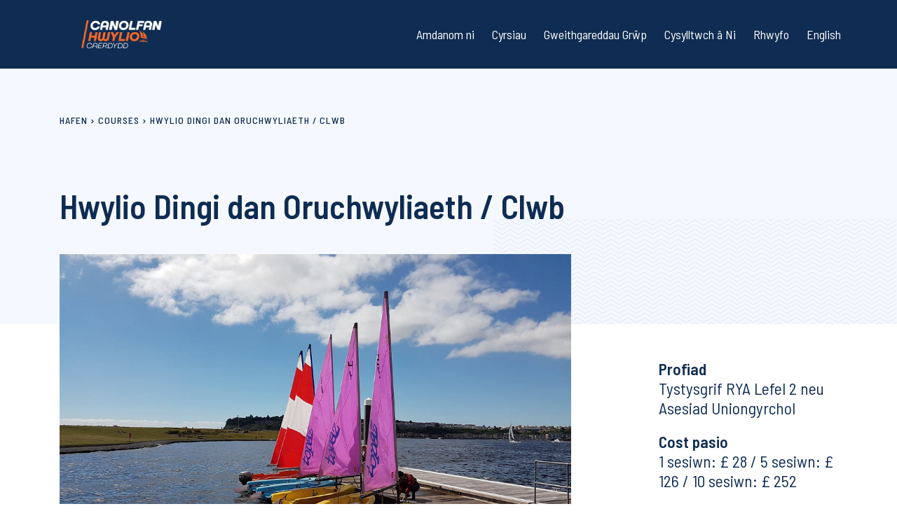

--- FILE ---
content_type: text/html; charset=UTF-8
request_url: https://www.cbwac.com/hwylio/courses/hwylio-clwb/
body_size: 7583
content:

<html>
    <!doctype html>
<html lang="en">
    <head>
	<meta charset="utf-8">
	<title>Canolfan Hwylio Caerdydd</title>
	<meta name="viewport" content="width=device-width, initial-scale=1, shrink-to-fit=no">
	<!-- Google Tag Manager -->
	<script>(function(w,d,s,l,i){w[l]=w[l]||[];w[l].push({'gtm.start':
	new Date().getTime(),event:'gtm.js'});var f=d.getElementsByTagName(s)[0],
	j=d.createElement(s),dl=l!='dataLayer'?'&l='+l:'';j.async=true;j.src=
	'https://www.googletagmanager.com/gtm.js?id='+i+dl;f.parentNode.insertBefore(j,f);
	})(window,document,'script','dataLayer','GTM-PGHWMNW');</script>
	<!-- End Google Tag Manager -->

	<link rel="apple-touch-icon-precomposed" sizes="57x57" href="https://www.cbwac.com//app/themes/v1/images/favicomatic/apple-touch-icon-57x57.png"/>
<link rel="apple-touch-icon-precomposed" sizes="114x114" href="https://www.cbwac.com//app/themes/v1/images/favicomatic/apple-touch-icon-114x114.png"/>
<link rel="apple-touch-icon-precomposed" sizes="72x72" href="https://www.cbwac.com//app/themes/v1/images/favicomatic/apple-touch-icon-72x72.png"/>
<link rel="apple-touch-icon-precomposed" sizes="144x144" href="https://www.cbwac.com//app/themes/v1/images/favicomatic/apple-touch-icon-144x144.png"/>
<link rel="apple-touch-icon-precomposed" sizes="60x60" href="https://www.cbwac.com//app/themes/v1/images/favicomatic/apple-touch-icon-60x60.png"/>
<link rel="apple-touch-icon-precomposed" sizes="120x120" href="https://www.cbwac.com//app/themes/v1/images/favicomatic/apple-touch-icon-120x120.png"/>
<link rel="apple-touch-icon-precomposed" sizes="76x76" href="https://www.cbwac.com//app/themes/v1/images/favicomatic/apple-touch-icon-76x76.png"/>
<link rel="apple-touch-icon-precomposed" sizes="152x152" href="https://www.cbwac.com//app/themes/v1/images/favicomatic/apple-touch-icon-152x152.png"/>
<link rel="icon" type="image/png" href="https://www.cbwac.com//app/themes/v1/images/favicomatic/favicon-196x196.png" sizes="196x196"/>
<link rel="icon" type="image/png" href="https://www.cbwac.com//app/themes/v1/images/favicomatic/favicon-96x96.png" sizes="96x96"/>
<link rel="icon" type="image/png" href="https://www.cbwac.com//app/themes/v1/images/favicomatic/favicon-32x32.png" sizes="32x32"/>
<link rel="icon" type="image/png" href="https://www.cbwac.com//app/themes/v1/images/favicomatic/favicon-16x16.png" sizes="16x16"/>
<link rel="icon" type="image/png" href="https://www.cbwac.com//app/themes/v1/images/favicomatic/favicon-128.png" sizes="128x128"/>
<meta name="application-name" content="&nbsp;"/>
<meta name="msapplication-TileColor" content="#FFFFFF"/>
<meta name="msapplication-TileImage" content="mstile-144x144.png"/>
<meta name="msapplication-square70x70logo" content="mstile-70x70.png"/>
<meta name="msapplication-square150x150logo" content="mstile-150x150.png"/>
<meta name="msapplication-wide310x150logo" content="mstile-310x150.png"/>
<meta name="msapplication-square310x310logo" content="mstile-310x310.png"/>


	<meta name='robots' content='index, follow, max-image-preview:large, max-snippet:-1, max-video-preview:-1' />
	<style>img:is([sizes="auto" i], [sizes^="auto," i]) { contain-intrinsic-size: 3000px 1500px }</style>
	
	<!-- This site is optimized with the Yoast SEO plugin v26.8 - https://yoast.com/product/yoast-seo-wordpress/ -->
	<link rel="canonical" href="https://www.cbwac.com/hwylio/courses/hwylio-clwb/" />
	<meta property="og:locale" content="en_US" />
	<meta property="og:type" content="article" />
	<meta property="og:title" content="Hwylio Dingi dan Oruchwyliaeth / Clwb - Canolfan Hwylio Caerdydd" />
	<meta property="og:url" content="https://www.cbwac.com/hwylio/courses/hwylio-clwb/" />
	<meta property="og:site_name" content="Canolfan Hwylio Caerdydd" />
	<meta property="article:modified_time" content="2023-01-22T21:39:10+00:00" />
	<meta name="twitter:card" content="summary_large_image" />
	<script type="application/ld+json" class="yoast-schema-graph">{"@context":"https://schema.org","@graph":[{"@type":"WebPage","@id":"https://www.cbwac.com/hwylio/courses/hwylio-clwb/","url":"https://www.cbwac.com/hwylio/courses/hwylio-clwb/","name":"Hwylio Dingi dan Oruchwyliaeth / Clwb - Canolfan Hwylio Caerdydd","isPartOf":{"@id":"https://www.cbwac.com/hwylio/#website"},"datePublished":"2021-04-11T22:18:58+00:00","dateModified":"2023-01-22T21:39:10+00:00","breadcrumb":{"@id":"https://www.cbwac.com/hwylio/courses/hwylio-clwb/#breadcrumb"},"inLanguage":"en-US","potentialAction":[{"@type":"ReadAction","target":["https://www.cbwac.com/hwylio/courses/hwylio-clwb/"]}]},{"@type":"BreadcrumbList","@id":"https://www.cbwac.com/hwylio/courses/hwylio-clwb/#breadcrumb","itemListElement":[{"@type":"ListItem","position":1,"name":"Home","item":"https://www.cbwac.com/hwylio/"},{"@type":"ListItem","position":2,"name":"Courses","item":"https://www.cbwac.com/hwylio/courses/"},{"@type":"ListItem","position":3,"name":"Hwylio Dingi dan Oruchwyliaeth / Clwb"}]},{"@type":"WebSite","@id":"https://www.cbwac.com/hwylio/#website","url":"https://www.cbwac.com/hwylio/","name":"Canolfan Hwylio Caerdydd","description":"Just another CBWAC Sites site","potentialAction":[{"@type":"SearchAction","target":{"@type":"EntryPoint","urlTemplate":"https://www.cbwac.com/hwylio/?s={search_term_string}"},"query-input":{"@type":"PropertyValueSpecification","valueRequired":true,"valueName":"search_term_string"}}],"inLanguage":"en-US"}]}</script>
	<!-- / Yoast SEO plugin. -->


<link rel='dns-prefetch' href='//ajax.googleapis.com' />
<link rel='dns-prefetch' href='//cdnjs.cloudflare.com' />
<script type="text/javascript">
/* <![CDATA[ */
window._wpemojiSettings = {"baseUrl":"https:\/\/s.w.org\/images\/core\/emoji\/16.0.1\/72x72\/","ext":".png","svgUrl":"https:\/\/s.w.org\/images\/core\/emoji\/16.0.1\/svg\/","svgExt":".svg","source":{"concatemoji":"https:\/\/www.cbwac.com\/hwylio\/wp-includes\/js\/wp-emoji-release.min.js?ver=6.8.3"}};
/*! This file is auto-generated */
!function(s,n){var o,i,e;function c(e){try{var t={supportTests:e,timestamp:(new Date).valueOf()};sessionStorage.setItem(o,JSON.stringify(t))}catch(e){}}function p(e,t,n){e.clearRect(0,0,e.canvas.width,e.canvas.height),e.fillText(t,0,0);var t=new Uint32Array(e.getImageData(0,0,e.canvas.width,e.canvas.height).data),a=(e.clearRect(0,0,e.canvas.width,e.canvas.height),e.fillText(n,0,0),new Uint32Array(e.getImageData(0,0,e.canvas.width,e.canvas.height).data));return t.every(function(e,t){return e===a[t]})}function u(e,t){e.clearRect(0,0,e.canvas.width,e.canvas.height),e.fillText(t,0,0);for(var n=e.getImageData(16,16,1,1),a=0;a<n.data.length;a++)if(0!==n.data[a])return!1;return!0}function f(e,t,n,a){switch(t){case"flag":return n(e,"\ud83c\udff3\ufe0f\u200d\u26a7\ufe0f","\ud83c\udff3\ufe0f\u200b\u26a7\ufe0f")?!1:!n(e,"\ud83c\udde8\ud83c\uddf6","\ud83c\udde8\u200b\ud83c\uddf6")&&!n(e,"\ud83c\udff4\udb40\udc67\udb40\udc62\udb40\udc65\udb40\udc6e\udb40\udc67\udb40\udc7f","\ud83c\udff4\u200b\udb40\udc67\u200b\udb40\udc62\u200b\udb40\udc65\u200b\udb40\udc6e\u200b\udb40\udc67\u200b\udb40\udc7f");case"emoji":return!a(e,"\ud83e\udedf")}return!1}function g(e,t,n,a){var r="undefined"!=typeof WorkerGlobalScope&&self instanceof WorkerGlobalScope?new OffscreenCanvas(300,150):s.createElement("canvas"),o=r.getContext("2d",{willReadFrequently:!0}),i=(o.textBaseline="top",o.font="600 32px Arial",{});return e.forEach(function(e){i[e]=t(o,e,n,a)}),i}function t(e){var t=s.createElement("script");t.src=e,t.defer=!0,s.head.appendChild(t)}"undefined"!=typeof Promise&&(o="wpEmojiSettingsSupports",i=["flag","emoji"],n.supports={everything:!0,everythingExceptFlag:!0},e=new Promise(function(e){s.addEventListener("DOMContentLoaded",e,{once:!0})}),new Promise(function(t){var n=function(){try{var e=JSON.parse(sessionStorage.getItem(o));if("object"==typeof e&&"number"==typeof e.timestamp&&(new Date).valueOf()<e.timestamp+604800&&"object"==typeof e.supportTests)return e.supportTests}catch(e){}return null}();if(!n){if("undefined"!=typeof Worker&&"undefined"!=typeof OffscreenCanvas&&"undefined"!=typeof URL&&URL.createObjectURL&&"undefined"!=typeof Blob)try{var e="postMessage("+g.toString()+"("+[JSON.stringify(i),f.toString(),p.toString(),u.toString()].join(",")+"));",a=new Blob([e],{type:"text/javascript"}),r=new Worker(URL.createObjectURL(a),{name:"wpTestEmojiSupports"});return void(r.onmessage=function(e){c(n=e.data),r.terminate(),t(n)})}catch(e){}c(n=g(i,f,p,u))}t(n)}).then(function(e){for(var t in e)n.supports[t]=e[t],n.supports.everything=n.supports.everything&&n.supports[t],"flag"!==t&&(n.supports.everythingExceptFlag=n.supports.everythingExceptFlag&&n.supports[t]);n.supports.everythingExceptFlag=n.supports.everythingExceptFlag&&!n.supports.flag,n.DOMReady=!1,n.readyCallback=function(){n.DOMReady=!0}}).then(function(){return e}).then(function(){var e;n.supports.everything||(n.readyCallback(),(e=n.source||{}).concatemoji?t(e.concatemoji):e.wpemoji&&e.twemoji&&(t(e.twemoji),t(e.wpemoji)))}))}((window,document),window._wpemojiSettings);
/* ]]> */
</script>
<style id='wp-emoji-styles-inline-css' type='text/css'>

	img.wp-smiley, img.emoji {
		display: inline !important;
		border: none !important;
		box-shadow: none !important;
		height: 1em !important;
		width: 1em !important;
		margin: 0 0.07em !important;
		vertical-align: -0.1em !important;
		background: none !important;
		padding: 0 !important;
	}
</style>
<link rel='stylesheet' id='wp-block-library-css' href='https://www.cbwac.com/hwylio/wp-includes/css/dist/block-library/style.min.css?ver=6.8.3' type='text/css' media='all' />
<style id='classic-theme-styles-inline-css' type='text/css'>
/*! This file is auto-generated */
.wp-block-button__link{color:#fff;background-color:#32373c;border-radius:9999px;box-shadow:none;text-decoration:none;padding:calc(.667em + 2px) calc(1.333em + 2px);font-size:1.125em}.wp-block-file__button{background:#32373c;color:#fff;text-decoration:none}
</style>
<style id='global-styles-inline-css' type='text/css'>
:root{--wp--preset--aspect-ratio--square: 1;--wp--preset--aspect-ratio--4-3: 4/3;--wp--preset--aspect-ratio--3-4: 3/4;--wp--preset--aspect-ratio--3-2: 3/2;--wp--preset--aspect-ratio--2-3: 2/3;--wp--preset--aspect-ratio--16-9: 16/9;--wp--preset--aspect-ratio--9-16: 9/16;--wp--preset--color--black: #000000;--wp--preset--color--cyan-bluish-gray: #abb8c3;--wp--preset--color--white: #ffffff;--wp--preset--color--pale-pink: #f78da7;--wp--preset--color--vivid-red: #cf2e2e;--wp--preset--color--luminous-vivid-orange: #ff6900;--wp--preset--color--luminous-vivid-amber: #fcb900;--wp--preset--color--light-green-cyan: #7bdcb5;--wp--preset--color--vivid-green-cyan: #00d084;--wp--preset--color--pale-cyan-blue: #8ed1fc;--wp--preset--color--vivid-cyan-blue: #0693e3;--wp--preset--color--vivid-purple: #9b51e0;--wp--preset--gradient--vivid-cyan-blue-to-vivid-purple: linear-gradient(135deg,rgba(6,147,227,1) 0%,rgb(155,81,224) 100%);--wp--preset--gradient--light-green-cyan-to-vivid-green-cyan: linear-gradient(135deg,rgb(122,220,180) 0%,rgb(0,208,130) 100%);--wp--preset--gradient--luminous-vivid-amber-to-luminous-vivid-orange: linear-gradient(135deg,rgba(252,185,0,1) 0%,rgba(255,105,0,1) 100%);--wp--preset--gradient--luminous-vivid-orange-to-vivid-red: linear-gradient(135deg,rgba(255,105,0,1) 0%,rgb(207,46,46) 100%);--wp--preset--gradient--very-light-gray-to-cyan-bluish-gray: linear-gradient(135deg,rgb(238,238,238) 0%,rgb(169,184,195) 100%);--wp--preset--gradient--cool-to-warm-spectrum: linear-gradient(135deg,rgb(74,234,220) 0%,rgb(151,120,209) 20%,rgb(207,42,186) 40%,rgb(238,44,130) 60%,rgb(251,105,98) 80%,rgb(254,248,76) 100%);--wp--preset--gradient--blush-light-purple: linear-gradient(135deg,rgb(255,206,236) 0%,rgb(152,150,240) 100%);--wp--preset--gradient--blush-bordeaux: linear-gradient(135deg,rgb(254,205,165) 0%,rgb(254,45,45) 50%,rgb(107,0,62) 100%);--wp--preset--gradient--luminous-dusk: linear-gradient(135deg,rgb(255,203,112) 0%,rgb(199,81,192) 50%,rgb(65,88,208) 100%);--wp--preset--gradient--pale-ocean: linear-gradient(135deg,rgb(255,245,203) 0%,rgb(182,227,212) 50%,rgb(51,167,181) 100%);--wp--preset--gradient--electric-grass: linear-gradient(135deg,rgb(202,248,128) 0%,rgb(113,206,126) 100%);--wp--preset--gradient--midnight: linear-gradient(135deg,rgb(2,3,129) 0%,rgb(40,116,252) 100%);--wp--preset--font-size--small: 13px;--wp--preset--font-size--medium: 20px;--wp--preset--font-size--large: 36px;--wp--preset--font-size--x-large: 42px;--wp--preset--spacing--20: 0.44rem;--wp--preset--spacing--30: 0.67rem;--wp--preset--spacing--40: 1rem;--wp--preset--spacing--50: 1.5rem;--wp--preset--spacing--60: 2.25rem;--wp--preset--spacing--70: 3.38rem;--wp--preset--spacing--80: 5.06rem;--wp--preset--shadow--natural: 6px 6px 9px rgba(0, 0, 0, 0.2);--wp--preset--shadow--deep: 12px 12px 50px rgba(0, 0, 0, 0.4);--wp--preset--shadow--sharp: 6px 6px 0px rgba(0, 0, 0, 0.2);--wp--preset--shadow--outlined: 6px 6px 0px -3px rgba(255, 255, 255, 1), 6px 6px rgba(0, 0, 0, 1);--wp--preset--shadow--crisp: 6px 6px 0px rgba(0, 0, 0, 1);}:where(.is-layout-flex){gap: 0.5em;}:where(.is-layout-grid){gap: 0.5em;}body .is-layout-flex{display: flex;}.is-layout-flex{flex-wrap: wrap;align-items: center;}.is-layout-flex > :is(*, div){margin: 0;}body .is-layout-grid{display: grid;}.is-layout-grid > :is(*, div){margin: 0;}:where(.wp-block-columns.is-layout-flex){gap: 2em;}:where(.wp-block-columns.is-layout-grid){gap: 2em;}:where(.wp-block-post-template.is-layout-flex){gap: 1.25em;}:where(.wp-block-post-template.is-layout-grid){gap: 1.25em;}.has-black-color{color: var(--wp--preset--color--black) !important;}.has-cyan-bluish-gray-color{color: var(--wp--preset--color--cyan-bluish-gray) !important;}.has-white-color{color: var(--wp--preset--color--white) !important;}.has-pale-pink-color{color: var(--wp--preset--color--pale-pink) !important;}.has-vivid-red-color{color: var(--wp--preset--color--vivid-red) !important;}.has-luminous-vivid-orange-color{color: var(--wp--preset--color--luminous-vivid-orange) !important;}.has-luminous-vivid-amber-color{color: var(--wp--preset--color--luminous-vivid-amber) !important;}.has-light-green-cyan-color{color: var(--wp--preset--color--light-green-cyan) !important;}.has-vivid-green-cyan-color{color: var(--wp--preset--color--vivid-green-cyan) !important;}.has-pale-cyan-blue-color{color: var(--wp--preset--color--pale-cyan-blue) !important;}.has-vivid-cyan-blue-color{color: var(--wp--preset--color--vivid-cyan-blue) !important;}.has-vivid-purple-color{color: var(--wp--preset--color--vivid-purple) !important;}.has-black-background-color{background-color: var(--wp--preset--color--black) !important;}.has-cyan-bluish-gray-background-color{background-color: var(--wp--preset--color--cyan-bluish-gray) !important;}.has-white-background-color{background-color: var(--wp--preset--color--white) !important;}.has-pale-pink-background-color{background-color: var(--wp--preset--color--pale-pink) !important;}.has-vivid-red-background-color{background-color: var(--wp--preset--color--vivid-red) !important;}.has-luminous-vivid-orange-background-color{background-color: var(--wp--preset--color--luminous-vivid-orange) !important;}.has-luminous-vivid-amber-background-color{background-color: var(--wp--preset--color--luminous-vivid-amber) !important;}.has-light-green-cyan-background-color{background-color: var(--wp--preset--color--light-green-cyan) !important;}.has-vivid-green-cyan-background-color{background-color: var(--wp--preset--color--vivid-green-cyan) !important;}.has-pale-cyan-blue-background-color{background-color: var(--wp--preset--color--pale-cyan-blue) !important;}.has-vivid-cyan-blue-background-color{background-color: var(--wp--preset--color--vivid-cyan-blue) !important;}.has-vivid-purple-background-color{background-color: var(--wp--preset--color--vivid-purple) !important;}.has-black-border-color{border-color: var(--wp--preset--color--black) !important;}.has-cyan-bluish-gray-border-color{border-color: var(--wp--preset--color--cyan-bluish-gray) !important;}.has-white-border-color{border-color: var(--wp--preset--color--white) !important;}.has-pale-pink-border-color{border-color: var(--wp--preset--color--pale-pink) !important;}.has-vivid-red-border-color{border-color: var(--wp--preset--color--vivid-red) !important;}.has-luminous-vivid-orange-border-color{border-color: var(--wp--preset--color--luminous-vivid-orange) !important;}.has-luminous-vivid-amber-border-color{border-color: var(--wp--preset--color--luminous-vivid-amber) !important;}.has-light-green-cyan-border-color{border-color: var(--wp--preset--color--light-green-cyan) !important;}.has-vivid-green-cyan-border-color{border-color: var(--wp--preset--color--vivid-green-cyan) !important;}.has-pale-cyan-blue-border-color{border-color: var(--wp--preset--color--pale-cyan-blue) !important;}.has-vivid-cyan-blue-border-color{border-color: var(--wp--preset--color--vivid-cyan-blue) !important;}.has-vivid-purple-border-color{border-color: var(--wp--preset--color--vivid-purple) !important;}.has-vivid-cyan-blue-to-vivid-purple-gradient-background{background: var(--wp--preset--gradient--vivid-cyan-blue-to-vivid-purple) !important;}.has-light-green-cyan-to-vivid-green-cyan-gradient-background{background: var(--wp--preset--gradient--light-green-cyan-to-vivid-green-cyan) !important;}.has-luminous-vivid-amber-to-luminous-vivid-orange-gradient-background{background: var(--wp--preset--gradient--luminous-vivid-amber-to-luminous-vivid-orange) !important;}.has-luminous-vivid-orange-to-vivid-red-gradient-background{background: var(--wp--preset--gradient--luminous-vivid-orange-to-vivid-red) !important;}.has-very-light-gray-to-cyan-bluish-gray-gradient-background{background: var(--wp--preset--gradient--very-light-gray-to-cyan-bluish-gray) !important;}.has-cool-to-warm-spectrum-gradient-background{background: var(--wp--preset--gradient--cool-to-warm-spectrum) !important;}.has-blush-light-purple-gradient-background{background: var(--wp--preset--gradient--blush-light-purple) !important;}.has-blush-bordeaux-gradient-background{background: var(--wp--preset--gradient--blush-bordeaux) !important;}.has-luminous-dusk-gradient-background{background: var(--wp--preset--gradient--luminous-dusk) !important;}.has-pale-ocean-gradient-background{background: var(--wp--preset--gradient--pale-ocean) !important;}.has-electric-grass-gradient-background{background: var(--wp--preset--gradient--electric-grass) !important;}.has-midnight-gradient-background{background: var(--wp--preset--gradient--midnight) !important;}.has-small-font-size{font-size: var(--wp--preset--font-size--small) !important;}.has-medium-font-size{font-size: var(--wp--preset--font-size--medium) !important;}.has-large-font-size{font-size: var(--wp--preset--font-size--large) !important;}.has-x-large-font-size{font-size: var(--wp--preset--font-size--x-large) !important;}
:where(.wp-block-post-template.is-layout-flex){gap: 1.25em;}:where(.wp-block-post-template.is-layout-grid){gap: 1.25em;}
:where(.wp-block-columns.is-layout-flex){gap: 2em;}:where(.wp-block-columns.is-layout-grid){gap: 2em;}
:root :where(.wp-block-pullquote){font-size: 1.5em;line-height: 1.6;}
</style>
<link rel='stylesheet' id='bootstrap-css' href='https://cdnjs.cloudflare.com/ajax/libs/twitter-bootstrap/4.3.1/css/bootstrap-grid.min.css?ver=6.8.3' type='text/css' media='all' />
<link rel='stylesheet' id='main-css' href='https://www.cbwac.com//app/themes/v1/css/sass.min.css?nocache=25032021&#038;ver=6.8.3' type='text/css' media='all' />
<link rel='stylesheet' id='flatpickr-css' href='https://www.cbwac.com//app/themes/v1/css/flatpickr-theme.css?ver=6.8.3' type='text/css' media='all' />
<script type="text/javascript" src="https://www.cbwac.com//app/themes/v1/js/jquery-2.2.4.min.js?ver=6.8.3" id="jquery-js"></script>
<script type="text/javascript" src="https://ajax.googleapis.com/ajax/libs/webfont/1.6.26/webfont.js?ver=6.8.3" id="fonts-js"></script>
<script type="text/javascript" src="https://www.cbwac.com//app/themes/v1/js/bundle.min.js?ver=6.8.3" id="bundle-js"></script>
<script type="text/javascript" src="https://www.cbwac.com//app/themes/v1/js/plugins.min.js?ver=6.8.3" id="plugins-js"></script>
<link rel="https://api.w.org/" href="https://www.cbwac.com/hwylio/wp-json/" /><link rel="EditURI" type="application/rsd+xml" title="RSD" href="https://www.cbwac.com/hwylio/xmlrpc.php?rsd" />
<link rel='shortlink' href='https://www.cbwac.com/hwylio/?p=276' />
<link rel="alternate" title="oEmbed (JSON)" type="application/json+oembed" href="https://www.cbwac.com/hwylio/wp-json/oembed/1.0/embed?url=https%3A%2F%2Fwww.cbwac.com%2Fhwylio%2Fcourses%2Fhwylio-clwb%2F" />
<link rel="alternate" title="oEmbed (XML)" type="text/xml+oembed" href="https://www.cbwac.com/hwylio/wp-json/oembed/1.0/embed?url=https%3A%2F%2Fwww.cbwac.com%2Fhwylio%2Fcourses%2Fhwylio-clwb%2F&#038;format=xml" />

	<script>
		WebFont.load({
			google: {
				families: ['Barlow Semi Condensed:400,500,600']
			}
		});
	</script>
</head>
<body>
<a class="sronly-focusable skiptomain" href="#Main">Neidio i&#039;r prif gynnwys</a>

<!--wrapper-->
<div class="wrapper">

    <!--header-->
    <header class="header ">
        <div class="container-fluid">
            <div class="row">
                <div class="col-12 col-lg-3">
                                            <a href="https://www.cbwac.com/hwylio" class="header-logo">
                            <img src="https://www.cbwac.com//app/uploads/sites/4/2021/03/CBWAC_Sailing_logo_welsh_white1.png" alt="">
                        </a>
                                    </div>
                <!--col-->

                                    <div
                        class="col-12 col-lg-9">
                        <div class="navwrap">

	<nav aria-label="Primary" class="nav __animatefade">
		<ul>

											<li class="menu-item mobile __language">
					<a href="https://www.cbwac.com/sailing/sailing/courses/club-sailing/">English</a>
				</li>
			
							<li class="menu-item menu-item-has-children">
					<a href="https://www.cbwac.com/hwylio/amdanom-ni/">Amdanom ni</a>
											<ul>
															<li class="menu-item">
									<a href="https://www.cbwac.com/hwylio/cyfarwyddiadau/">Cyfarwyddiadau Teithio / Parcio</a>
								</li>
															<li class="menu-item">
									<a href="https://www.cbwac.com/hwylio/cwestiynau-cyffredin/">Cwestiynau Cyffredin</a>
								</li>
															<li class="menu-item">
									<a href="https://www.cbwac.com/hwylio/diogelwch-bae/">Diogelwch Bae / Ansawdd Dŵr</a>
								</li>
															<li class="menu-item">
									<a href="https://www.cbwac.com/hwylio/tocynnau-rhodd/">Tocynnau Rhodd</a>
								</li>
													</ul>
									</li>
							<li class="menu-item menu-item-has-children">
					<a href="/hwylio/courses">Cyrsiau</a>
											<ul>
															<li class="menu-item">
									<a href="https://www.cbwac.com/hwylio/hwylio-dingi/">Cyrsiau Hwylio Dingi</a>
								</li>
															<li class="menu-item">
									<a href="https://www.cbwac.com/hwylio/hwylio-cychod-keel/">Cyrsiau Hwylio Cychod Keel</a>
								</li>
															<li class="menu-item">
									<a href="https://www.cbwac.com/hwylio/cyrsiau-cychod-pwer/">Cyrsiau Cychod Pwer</a>
								</li>
															<li class="menu-item">
									<a href="https://www.cbwac.com/hwylio/cyrsiau-ar-y-lan/">Cyrsiau ar y lan</a>
								</li>
															<li class="menu-item">
									<a href="https://www.cbwac.com/hwylio/hyfforddwyr/">Cyrsiau Hyfforddwyr</a>
								</li>
													</ul>
									</li>
							<li class="menu-item menu-item-has-children">
					<a href="/hwylio/activities">Gweithgareddau Grŵp</a>
											<ul>
															<li class="menu-item">
									<a href="https://www.cbwac.com/hwylio/sailability-rya/">Sailability RYA</a>
								</li>
															<li class="menu-item">
									<a href="https://www.cbwac.com/hwylio/ysgolion-rya-onboard/">Hwylio Ysgolion / RYA OnBoard</a>
								</li>
															<li class="menu-item">
									<a href="https://www.cbwac.com/hwylio/1851-hwylio-gwrthryfelwyr-caerdydd/">1851 / Hwylio Gwrthryfelwyr Caerdydd</a>
								</li>
															<li class="menu-item">
									<a href="https://www.cbwac.com/hwylio/activities/sgowtiaid-geidiau/">Sgowtiaid a Geidiau</a>
								</li>
															<li class="menu-item">
									<a href="https://www.cbwac.com/hwylio/activities/corfforaethol/">Meithrin Tîm Corfforaethol</a>
								</li>
													</ul>
									</li>
							<li class="menu-item ">
					<a href="https://www.cbwac.com/hwylio/cysylltwch/">Cysylltwch â Ni</a>
									</li>
							<li class="menu-item ">
					<a href="http://www.cbwac.com/rhwyfo/">Rhwyfo</a>
									</li>
			
																				<li class="menu-item desktop">
					<a href="https://www.cbwac.com/sailing/sailing/courses/club-sailing/">English</a>
				</li>
			
		</ul>
	</nav>
	<!--nav-->
</div>

                    </div>
                            </div>
            <!--row-->
        </div>
        <!--container-->
    </header>
    <!--header-->

    <div class="header-opts">
        <button class="burger">
            <span class="burger-toggle">
                <span></span>
            </span>
            Toggle Menu
        </button>
        <!--burger-->
    </div>

    <main id="Main">
    <body>
          <!--breadcrumb-->
<nav class="breadcrumb __lightbackground __coursepage" aria-label="Breadcrumb">
    <div class="container">
        <div class="row">
            <div class="col-12 col-lg-9 ">
                <div class="breadcrumb-content">
                    <a href="/">Hafen</a> <i class='icon-arrow-set2-right'></i> <a href="https://www.cbwac.com/hwylio/courses/">Courses</a> <i class='icon-arrow-set2-right'></i> <span>Hwylio Dingi dan Oruchwyliaeth / Clwb</span>
                </div>
            </div>
        </div>
    </div><!--container-->
</nav>
<!--breadcrumb-->  <!--banner-->
<section class="banner __light">
    <div class="banner-wrap">
        <div class="container">
            <div class="row">
                <div class="col-12 col-lg-9">
                    <div class="banner-content __animatefade">
                        <h1 class="banner-title __dark">
                            Hwylio Dingi dan Oruchwyliaeth / Clwb
                        </h1>
                    </div>
                </div>
            </div>
        </div>
        <!--container-->
    </div>
    <!--wrap-->
</section>
<!--banner-->
  <div class="coursewrap __animatefade">
    <div class="container">
        <div class="row">
            <div class="col-lg-6 col-xl-8">
                <div class="coursewrap-imageblock">
                                          <div class="coursewrap-imageblock-image __overlayimageout">
                          <img src="https://www.cbwac.com//app/uploads/sites/4/2021/04/supervised.jpg" alt="">
                      </div>
                    
                    <h2 class="coursewrap-imageblock-title __orange">Gwybodaeth cwrs</h2>
                                          <div class="usercontent">
                         <p>I&#8217;r rhai sydd eisoes wedi cwblhau RYA Lefel 2, rydym yn cynnig cyfle i chi ddod i Fae Caerdydd i ymarfer eich sgiliau newydd eu dysgu o dan ein mantell ddiogelwch. Os ydym o&#8217;r farn bod yr amodau yn rhai na ellir eu rheoli, e.e. gwyntoedd cryfion, niwl, ac ati, yna efallai y byddwn yn canslo&#8217;r sesiwn.</p>
<p>Gellir gweld Diweddariadau a Gwybodaeth am Hwylio dan Oruchwyliaeth ac unrhyw gansladau ar ein tudalennau <a href="http://www.facebook.com/CardiffSC" target="_blank" rel="noopener">Facebook</a> a <a href="http://www.twitter.com/CardiffSC" target="_blank" rel="noopener">Twitter</a>.</p>

                      </div>
                                    </div>
                <hr>
            </div>
            <div class="col-lg-4 col-xl-3 offset-lg-1">
                <div class="coursewrap-infoblock">
                                                                  <div class="coursewrap-infoblock-item">
                            <h3 class="title">Profiad</h3>
                            <span class="info">Tystysgrif RYA Lefel 2 neu Asesiad Uniongyrchol</span>
                        </div>
                                              <div class="coursewrap-infoblock-item">
                            <h3 class="title">Cost pasio</h3>
                            <span class="info">1 sesiwn: £ 28 / 5 sesiwn: £ 126 / 10 sesiwn: £ 252</span>
                        </div>
                                              <div class="coursewrap-infoblock-item">
                            <h3 class="title">Amersau</h3>
                            <span class="info">TBC</span>
                        </div>
                                          
                                          <div class="coursewrap-infoblock-link">
                          <a href="/hwylio/archebwch" class="button __booknowlarge __orange">
                            <div class="button-wrap">
                              <span>Archebu Nawr</span>
                              <span>Archebu Nawr</span>
                            </div>
                          </a>
                      </div>
                                    </div>
            </div>
        </div><!--row-->
            </div><!--container-->
</div><!--coursewrap-->          <footer>
	<div class="footer">
		<div class="container">
			<div class="row">
				<div class="col-12">
          <div class="footer-socialwrap __mobile">
  	  <a target="_blank" href="https://www.facebook.com/CardiffSC" class="socialicon __facebook"></a>
    	  <a target="_blank" href="https://twitter.com/CardiffSC" class="socialicon __twitter"></a>
      	  <a target="_blank" href="https://www.instagram.com/cardiffsailingcentre/" class="socialicon __instagram"></a>
  </div>
				</div>
			</div>
			<div class="row">
                    <div class="col-md-6 col-lg-3">
                <div class="footer-nav">
                                            <h4 class="footer-nav-title">Tywydd</h4>
                    
                    <ul>
                                                    <li>
                                <a   target="_blank"  href="https://www.windguru.cz/?set=171712">Rhagolwg Bae Caerdydd</a>
                            </li>
                                                    <li>
                                <a   href="https://cloud.xylem.com/hydrosphere/public-sites/OWA_4EC27018D06B448390F3B678CA5A2060?customerId=OWA_4EC27018D06B448390F3B678CA5A2060&amp;siteId=Barrage_Met_Stn">Tywydd Bae Caerdydd Byw</a>
                            </li>
                                                    <li>
                                <a   href="https://stormcentral.waterlog.com/SiteDetails.php?a=98&amp;site=311&amp;pa=CHABarrage">Ynys Echni Tywydd Byw</a>
                            </li>
                                                    <li>
                                <a   href="https://stormcentral.waterlog.com/SiteDetails.php?a=98&amp;site=300&amp;pa=CHABarrage">Llifoedd Afon Taff</a>
                            </li>
                                            </ul>
                </div>
            </div>
                            <div class="col-md-6 col-lg-3">
                <div class="footer-nav">
                                            <h4 class="footer-nav-title">Cysylltwch â Ni</h4>
                    
                    <ul>
                                                    <li>
                                <a  href="https://www.cbwac.com/hwylio/cysylltwch/">Canolfan Hwylio Caerdydd</a>
                            </li>
                                                    <li>
                                <a  href="http://www.cbwac.com/rhwyfo/contact/">Canolfan Rhwyfo Caerdydd</a>
                            </li>
                                            </ul>
                </div>
            </div>
                            <div class="col-md-6 col-lg-3">
                <div class="footer-nav">
                                            <h4 class="footer-nav-title">Cyfreithiol</h4>
                    
                    <ul>
                                                    <li>
                                <a  href="https://www.cbwac.com/hwylio/telerau-ac-amodau/">Telerau ac Amodau</a>
                            </li>
                                                    <li>
                                <a  href="http://www.cbwac.com//app/uploads/sites/2/2022/04/Privacy-Policy.pdf">Polisi Preifatrwydd</a>
                            </li>
                                            </ul>
                </div>
            </div>
        				<div class="col-md-6 col-lg-3">
					<div class="footer-logos">
                            <a href="https://www.cbwac.com/hwylio " class="footer-logos-item">
                    <img src="https://www.cbwac.com//app/uploads/sites/4/2021/03/CBWAC_Sailing_logo_welsh_white1.png" alt="">
                </a>
            
                            <a href="https://www.cbwac.com/rhwyfo" class="footer-logos-item">
                    <img src="https://www.cbwac.com//app/uploads/sites/5/2021/03/CBWAC_rowing_logo_welsh_white1.png" alt="">
                </a>
            					</div>
				</div>
			</div>
			<hr>
		</div>
	</div>
	<div class="footer __lower">
		<div class="container">
			<div class="row">
				<div class="col-lg-3">
					<div class="footer-socialwrap __desktop">
  	  <a target="_blank" href="https://www.facebook.com/CardiffSC" class="socialicon __facebook"></a>
    	  <a target="_blank" href="https://twitter.com/CardiffSC" class="socialicon __twitter"></a>
      	  <a target="_blank" href="https://www.instagram.com/cardiffsailingcentre/" class="socialicon __instagram"></a>
  </div>
				</div>

				<div class="col-lg-9">
					<div class="footer-links">
						<ul>
                                            							<li><span>© 2026 Hawlfraint CBWAC.com</span></li>
						</ul>
					</div>
				</div>
			</div>
		</div>
	</div>
</footer>


                      <script>
                /* animations */
                $(window).load(function() {
                    setTimeout(function(){
                        $('.__animate').animateIn({
                            offset: 0,
                            modifier: '__animatein'
                        });
                        $('.__animateleft').animateIn({
                            offset: 0,
                            modifier: '__animatein'
                        });
                        $('.__animateright').animateIn({
                            offset: 0,
                            modifier: '__animatein'
                        });
                        $('.__animatenow').animateIn({
                            offset: 0,
                            modifier: '__animatein'
                        });
                        $('.__animatetop').animateIn({
                            offset: 0,
                            modifier: '__animatein'
                        });
                        $('.__animatefade').animateIn({
                            offset: 0,
                            modifier: '__animatein'
                        });
                        $('.__overlayimageout').animateIn({
                            offset: 0,
                            modifier: '__overlayimagein'
                        });
                        $('.__banneroverlay').animateIn({
                            offset: 0,
                            modifier: '__banneroverlayin'
                        });
                    }, 1000);
                });
            </script>
        
  <script>
      $(function(){
          objectFitImages('img');
      });
  </script>
        <script type="speculationrules">
{"prefetch":[{"source":"document","where":{"and":[{"href_matches":"\/hwylio\/*"},{"not":{"href_matches":["\/hwylio\/wp-*.php","\/hwylio\/wp-admin\/*","\/\/app\/uploads\/sites\/4\/*","\/\/app\/*","\/\/app\/plugins\/*","\/\/app\/themes\/v1\/*","\/hwylio\/*\\?(.+)"]}},{"not":{"selector_matches":"a[rel~=\"nofollow\"]"}},{"not":{"selector_matches":".no-prefetch, .no-prefetch a"}}]},"eagerness":"conservative"}]}
</script>

    </body>
</html>


--- FILE ---
content_type: text/css
request_url: https://www.cbwac.com//app/themes/v1/css/sass.min.css?nocache=25032021&ver=6.8.3
body_size: 14158
content:
@import url(../css/fonts/icomoon/style.css);*{box-sizing:border-box}html,body{height:100%;margin:0;padding:0}body{-webkit-font-smoothing:antialiased}h1,.h1,.usercontent h1,.mce-content-body h1,h2,.h2,.usercontent h2,.mce-content-body h2,.coursewrap-imageblock-title,.coursesblock-title,h3,.h3,.usercontent h3,.mce-content-body h3,h4,.h4,.usercontent h4,.mce-content-body h4,h5,.h5,.usercontent h5,.mce-content-body h5,h6,.h6,.usercontent h6,.mce-content-body h6{margin:0;font-size:inherit;font-weight:inherit;line-height:inherit}p{margin:0}strong{font-weight:600}img{max-width:100%;height:auto;display:block;border:none}hr{border-top-color:#e5e5e5;clear:both}form{margin:0}button{padding:0;width:auto;border:none;background:none;font-weight:inherit;font-family:"Barlow Semi Condensed",sans-serif}label{margin:0;font-weight:inherit}ul,ol{margin:0;padding:0;list-style:none}ul li,ol li{margin:0;padding:0}a{display:inline-block;outline:none;color:inherit;text-decoration:none;transition:all 300ms}a:hover,a:focus{color:inherit;text-decoration:none}button{background:none;border:none;outline:none !important}.slick-slider{position:relative;display:block;box-sizing:border-box;-webkit-touch-callout:none;-webkit-user-select:none;-ms-user-select:none;user-select:none;-ms-touch-action:pan-y;touch-action:pan-y;-webkit-tap-highlight-color:transparent}.slick-list{position:relative;overflow:hidden;display:block;margin:0;padding:0}.slick-list:focus{outline:none}.slick-list.dragging{cursor:pointer;cursor:hand}.slick-slider .slick-track,.slick-slider .slick-list{-ms-transform:translate3d(0, 0, 0);transform:translate3d(0, 0, 0)}.slick-track{position:relative;left:0;top:0;display:block;margin-left:auto;margin-right:auto}.slick-track:before,.slick-track:after{content:'';display:table}.slick-track:after{clear:both}.slick-loading .slick-track{visibility:hidden}.slick-slide{float:left;height:100%;min-height:1px;display:none}[dir='rtl'] .slick-slide{float:right}.slick-slide img{display:block}.slick-slide.slick-loading img{display:none}.slick-slide.dragging img{pointer-events:none}.slick-initialized .slick-slide{display:block}.slick-loading .slick-slide{visibility:hidden}.slick-vertical .slick-slide{display:block;height:auto;border:1px solid transparent}.slick-arrow.slick-hidden{display:none}.mfp-bg{top:0;left:0;width:100%;height:100%;z-index:1042;overflow:hidden;position:fixed;background:#0b0b0b;opacity:0.8}.mfp-wrap{top:0;left:0;width:100%;height:100%;z-index:1043;position:fixed;outline:none !important;-webkit-backface-visibility:hidden}.mfp-container{text-align:center;position:absolute;width:100%;height:100%;left:0;top:0;padding:0 8px;box-sizing:border-box}.mfp-container:before{content:'';display:inline-block;height:100%;vertical-align:middle}.mfp-align-top .mfp-container:before{display:none}.mfp-content{position:relative;display:inline-block;vertical-align:middle;margin:0 auto;text-align:left;z-index:1045}.mfp-inline-holder .mfp-content,.mfp-ajax-holder .mfp-content{width:100%;cursor:auto}.mfp-ajax-cur{cursor:progress}.mfp-zoom-out-cur,.mfp-zoom-out-cur .mfp-image-holder .mfp-close{cursor:zoom-out}.mfp-zoom{cursor:pointer;cursor:zoom-in}.mfp-auto-cursor .mfp-content{cursor:auto}.mfp-close,.mfp-arrow,.mfp-preloader,.mfp-counter{-webkit-user-select:none;-ms-user-select:none;user-select:none}.mfp-loading.mfp-figure{display:none}.mfp-hide{display:none !important}.mfp-preloader{color:#ccc;position:absolute;top:50%;width:auto;text-align:center;margin-top:-0.8em;left:8px;right:8px;z-index:1044}.mfp-preloader a{color:#ccc}.mfp-preloader a:hover{color:#fff}.mfp-s-ready .mfp-preloader{display:none}.mfp-s-error .mfp-content{display:none}button.mfp-close,button.mfp-arrow{overflow:visible;cursor:pointer;background:transparent;border:0;-webkit-appearance:none;display:block;outline:none;padding:0;z-index:1046;box-shadow:none;-ms-touch-action:manipulation;touch-action:manipulation}button::-moz-focus-inner{padding:0;border:0}.mfp-close{width:44px;height:44px;line-height:44px;position:absolute;right:0;top:0;text-decoration:none;text-align:center;opacity:0.65;padding:0 0 18px 10px;color:#fff;font-style:normal;font-size:28px;font-family:Arial, Baskerville, monospace}.mfp-close:hover,.mfp-close:focus{opacity:1}.mfp-close:active{top:1px}.mfp-close-btn-in .mfp-close{color:#333}.mfp-image-holder .mfp-close,.mfp-iframe-holder .mfp-close{color:#fff;right:-6px;text-align:right;padding-right:6px;width:100%}.mfp-counter{position:absolute;top:0;right:0;color:#ccc;font-size:12px;line-height:18px;white-space:nowrap}.mfp-arrow{position:absolute;opacity:0.65;margin:0;top:50%;margin-top:-55px;padding:0;width:90px;height:110px;-webkit-tap-highlight-color:transparent}.mfp-arrow:active{margin-top:-54px}.mfp-arrow:hover,.mfp-arrow:focus{opacity:1}.mfp-arrow:before,.mfp-arrow:after{content:'';display:block;width:0;height:0;position:absolute;left:0;top:0;margin-top:35px;margin-left:35px;border:medium inset transparent}.mfp-arrow:after{border-top-width:13px;border-bottom-width:13px;top:8px}.mfp-arrow:before{border-top-width:21px;border-bottom-width:21px;opacity:0.7}.mfp-arrow-left{left:0}.mfp-arrow-left:after{border-right:17px solid #fff;margin-left:31px}.mfp-arrow-left:before{margin-left:25px;border-right:27px solid #3f3f3f}.mfp-arrow-right{right:0}.mfp-arrow-right:after{border-left:17px solid #fff;margin-left:39px}.mfp-arrow-right:before{border-left:27px solid #3f3f3f}.mfp-iframe-holder{padding-top:40px;padding-bottom:40px}.mfp-iframe-holder .mfp-content{line-height:0;width:100%;max-width:900px}.mfp-iframe-holder .mfp-close{top:-40px}.mfp-iframe-scaler{width:100%;height:0;overflow:hidden;padding-top:56.25%}.mfp-iframe-scaler iframe{position:absolute;display:block;top:0;left:0;width:100%;height:100%;box-shadow:0 0 8px rgba(0,0,0,0.6);background:#000}img.mfp-img{width:auto;max-width:100%;height:auto;display:block;line-height:0;box-sizing:border-box;padding:40px 0 40px;margin:0 auto}.mfp-figure{line-height:0}.mfp-figure:after{content:'';position:absolute;left:0;top:40px;bottom:40px;display:block;right:0;width:auto;height:auto;z-index:-1;box-shadow:0 0 8px rgba(0,0,0,0.6);background:#444}.mfp-figure small{color:#bdbdbd;display:block;font-size:12px;line-height:14px}.mfp-figure figure{margin:0}.mfp-bottom-bar{margin-top:-36px;position:absolute;top:100%;left:0;width:100%;cursor:auto}.mfp-title{text-align:left;line-height:18px;color:#f3f3f3;word-wrap:break-word;padding-right:36px}.mfp-image-holder .mfp-content{max-width:100%}.mfp-gallery .mfp-image-holder .mfp-figure{cursor:pointer}@media screen and (max-width: 800px) and (orientation: landscape), screen and (max-height: 300px){.mfp-img-mobile .mfp-image-holder{padding-left:0;padding-right:0}.mfp-img-mobile img.mfp-img{padding:0}.mfp-img-mobile .mfp-figure:after{top:0;bottom:0}.mfp-img-mobile .mfp-figure small{display:inline;margin-left:5px}.mfp-img-mobile .mfp-bottom-bar{background:rgba(0,0,0,0.6);bottom:0;margin:0;top:auto;padding:3px 5px;position:fixed;box-sizing:border-box}.mfp-img-mobile .mfp-bottom-bar:empty{padding:0}.mfp-img-mobile .mfp-counter{right:5px;top:3px}.mfp-img-mobile .mfp-close{top:0;right:0;width:35px;height:35px;line-height:35px;background:rgba(0,0,0,0.6);position:fixed;text-align:center;padding:0}}@media all and (max-width: 900px){.mfp-arrow{-ms-transform:scale(0.75);transform:scale(0.75)}.mfp-arrow-left{-ms-transform-origin:0;transform-origin:0}.mfp-arrow-right{-ms-transform-origin:100%;transform-origin:100%}.mfp-container{padding-left:6px;padding-right:6px}}.flatpickr-calendar{background:transparent;opacity:0;display:none;text-align:center;visibility:hidden;padding:0;animation:none;direction:ltr;border:0;font-size:14px;line-height:24px;border-radius:5px;position:absolute;width:307.875px;box-sizing:border-box;-ms-touch-action:manipulation;touch-action:manipulation;background:#fff;box-shadow:1px 0 0 #e6e6e6,-1px 0 0 #e6e6e6,0 1px 0 #e6e6e6,0 -1px 0 #e6e6e6,0 3px 13px rgba(0,0,0,0.08)}.flatpickr-calendar.open,.flatpickr-calendar.inline{opacity:1;max-height:640px;visibility:visible}.flatpickr-calendar.open{display:inline-block;z-index:99999}.flatpickr-calendar.animate.open{animation:fpFadeInDown 300ms cubic-bezier(0.23, 1, 0.32, 1)}.flatpickr-calendar.inline{display:block;position:relative;top:2px}.flatpickr-calendar.static{position:absolute;top:calc(100% + 2px)}.flatpickr-calendar.static.open{z-index:999;display:block}.flatpickr-calendar.multiMonth .flatpickr-days .dayContainer:nth-child(n+1) .flatpickr-day.inRange:nth-child(7n+7){box-shadow:none !important}.flatpickr-calendar.multiMonth .flatpickr-days .dayContainer:nth-child(n+2) .flatpickr-day.inRange:nth-child(7n+1){box-shadow:-2px 0 0 #e6e6e6,5px 0 0 #e6e6e6}.flatpickr-calendar .hasWeeks .dayContainer,.flatpickr-calendar .hasTime .dayContainer{border-bottom:0;border-bottom-right-radius:0;border-bottom-left-radius:0}.flatpickr-calendar .hasWeeks .dayContainer{border-left:0}.flatpickr-calendar.showTimeInput.hasTime .flatpickr-time{height:40px;border-top:1px solid #e6e6e6}.flatpickr-calendar.noCalendar.hasTime .flatpickr-time{height:auto}.flatpickr-calendar:before,.flatpickr-calendar:after{position:absolute;display:block;pointer-events:none;border:solid transparent;content:'';height:0;width:0;left:22px}.flatpickr-calendar.rightMost:before,.flatpickr-calendar.rightMost:after{left:auto;right:22px}.flatpickr-calendar:before{border-width:5px;margin:0 -5px}.flatpickr-calendar:after{border-width:4px;margin:0 -4px}.flatpickr-calendar.arrowTop:before,.flatpickr-calendar.arrowTop:after{bottom:100%}.flatpickr-calendar.arrowTop:before{border-bottom-color:#e6e6e6}.flatpickr-calendar.arrowTop:after{border-bottom-color:#fff}.flatpickr-calendar.arrowBottom:before,.flatpickr-calendar.arrowBottom:after{top:100%}.flatpickr-calendar.arrowBottom:before{border-top-color:#e6e6e6}.flatpickr-calendar.arrowBottom:after{border-top-color:#fff}.flatpickr-calendar:focus{outline:0}.flatpickr-wrapper{position:relative;display:inline-block}.flatpickr-months{display:-ms-flexbox;display:flex}.flatpickr-months .flatpickr-month{background:transparent;color:rgba(0,0,0,0.9);fill:rgba(0,0,0,0.9);height:34px;line-height:1;text-align:center;position:relative;-webkit-user-select:none;-ms-user-select:none;user-select:none;overflow:hidden;-ms-flex:1;flex:1}.flatpickr-months .flatpickr-prev-month,.flatpickr-months .flatpickr-next-month{text-decoration:none;cursor:pointer;position:absolute;top:0;height:34px;padding:10px;z-index:3;color:rgba(0,0,0,0.9);fill:rgba(0,0,0,0.9)}.flatpickr-months .flatpickr-prev-month.flatpickr-disabled,.flatpickr-months .flatpickr-next-month.flatpickr-disabled{display:none}.flatpickr-months .flatpickr-prev-month i,.flatpickr-months .flatpickr-next-month i{position:relative}.flatpickr-months .flatpickr-prev-month.flatpickr-prev-month,.flatpickr-months .flatpickr-next-month.flatpickr-prev-month{left:0}.flatpickr-months .flatpickr-prev-month.flatpickr-next-month,.flatpickr-months .flatpickr-next-month.flatpickr-next-month{right:0}.flatpickr-months .flatpickr-prev-month:hover,.flatpickr-months .flatpickr-next-month:hover{color:#959ea9}.flatpickr-months .flatpickr-prev-month:hover svg,.flatpickr-months .flatpickr-next-month:hover svg{fill:#f64747}.flatpickr-months .flatpickr-prev-month svg,.flatpickr-months .flatpickr-next-month svg{width:14px;height:14px}.flatpickr-months .flatpickr-prev-month svg path,.flatpickr-months .flatpickr-next-month svg path{transition:fill .1s;fill:inherit}.numInputWrapper{position:relative;height:auto}.numInputWrapper input,.numInputWrapper span{display:inline-block}.numInputWrapper input{width:100%}.numInputWrapper input::-ms-clear{display:none}.numInputWrapper input::-webkit-outer-spin-button,.numInputWrapper input::-webkit-inner-spin-button{margin:0;-webkit-appearance:none}.numInputWrapper span{position:absolute;right:0;width:14px;padding:0 4px 0 2px;height:50%;line-height:50%;opacity:0;cursor:pointer;border:1px solid rgba(57,57,57,0.15);box-sizing:border-box}.numInputWrapper span:hover{background:rgba(0,0,0,0.1)}.numInputWrapper span:active{background:rgba(0,0,0,0.2)}.numInputWrapper span:after{display:block;content:"";position:absolute}.numInputWrapper span.arrowUp{top:0;border-bottom:0}.numInputWrapper span.arrowUp:after{border-left:4px solid transparent;border-right:4px solid transparent;border-bottom:4px solid rgba(57,57,57,0.6);top:26%}.numInputWrapper span.arrowDown{top:50%}.numInputWrapper span.arrowDown:after{border-left:4px solid transparent;border-right:4px solid transparent;border-top:4px solid rgba(57,57,57,0.6);top:40%}.numInputWrapper span svg{width:inherit;height:auto}.numInputWrapper span svg path{fill:rgba(0,0,0,0.5)}.numInputWrapper:hover{background:rgba(0,0,0,0.05)}.numInputWrapper:hover span{opacity:1}.flatpickr-current-month{font-size:135%;line-height:inherit;font-weight:300;color:inherit;position:absolute;width:75%;left:12.5%;padding:7.48px 0 0 0;line-height:1;height:34px;display:inline-block;text-align:center;transform:translate3d(0, 0, 0)}.flatpickr-current-month span.cur-month{font-family:inherit;font-weight:700;color:inherit;display:inline-block;margin-left:.5ch;padding:0}.flatpickr-current-month span.cur-month:hover{background:rgba(0,0,0,0.05)}.flatpickr-current-month .numInputWrapper{width:6ch;width:7ch\0;display:inline-block}.flatpickr-current-month .numInputWrapper span.arrowUp:after{border-bottom-color:rgba(0,0,0,0.9)}.flatpickr-current-month .numInputWrapper span.arrowDown:after{border-top-color:rgba(0,0,0,0.9)}.flatpickr-current-month input.cur-year{background:transparent;box-sizing:border-box;color:inherit;cursor:text;padding:0 0 0 .5ch;margin:0;display:inline-block;font-size:inherit;font-family:inherit;font-weight:300;line-height:inherit;height:auto;border:0;border-radius:0;vertical-align:initial;-webkit-appearance:textfield;appearance:textfield}.flatpickr-current-month input.cur-year:focus{outline:0}.flatpickr-current-month input.cur-year[disabled],.flatpickr-current-month input.cur-year[disabled]:hover{font-size:100%;color:rgba(0,0,0,0.5);background:transparent;pointer-events:none}.flatpickr-current-month .flatpickr-monthDropdown-months{appearance:menulist;background:transparent;border:none;border-radius:0;box-sizing:border-box;color:inherit;cursor:pointer;font-size:inherit;font-family:inherit;font-weight:300;height:auto;line-height:inherit;margin:-1px 0 0 0;outline:none;padding:0 0 0 .5ch;position:relative;vertical-align:initial;-webkit-box-sizing:border-box;-webkit-appearance:menulist;-moz-appearance:menulist;width:auto}.flatpickr-current-month .flatpickr-monthDropdown-months:focus,.flatpickr-current-month .flatpickr-monthDropdown-months:active{outline:none}.flatpickr-current-month .flatpickr-monthDropdown-months:hover{background:rgba(0,0,0,0.05)}.flatpickr-current-month .flatpickr-monthDropdown-months .flatpickr-monthDropdown-month{background-color:transparent;outline:none;padding:0}.flatpickr-weekdays{background:transparent;text-align:center;overflow:hidden;width:100%;display:-ms-flexbox;display:flex;-ms-flex-align:center;align-items:center;height:28px}.flatpickr-weekdays .flatpickr-weekdaycontainer{display:-ms-flexbox;display:flex;-ms-flex:1;flex:1}span.flatpickr-weekday{cursor:default;font-size:90%;background:transparent;color:rgba(0,0,0,0.54);line-height:1;margin:0;text-align:center;display:block;-ms-flex:1;flex:1;font-weight:bolder}.dayContainer,.flatpickr-weeks{padding:1px 0 0 0}.flatpickr-days{position:relative;overflow:hidden;display:-ms-flexbox;display:flex;-ms-flex-align:start;align-items:flex-start;width:307.875px}.flatpickr-days:focus{outline:0}.dayContainer{padding:0;outline:0;text-align:left;width:307.875px;min-width:307.875px;max-width:307.875px;box-sizing:border-box;display:inline-block;display:-ms-flexbox;display:flex;flex-wrap:wrap;-ms-flex-wrap:wrap;-ms-flex-pack:justify;justify-content:space-around;transform:translate3d(0, 0, 0);opacity:1}.dayContainer+.dayContainer{box-shadow:-1px 0 0 #e6e6e6}.flatpickr-day{background:none;border:1px solid transparent;border-radius:150px;box-sizing:border-box;color:#393939;cursor:pointer;font-weight:400;width:14.2857143%;-ms-flex-preferred-size:14.2857143%;flex-basis:14.2857143%;max-width:39px;height:39px;line-height:39px;margin:0;display:inline-block;position:relative;-ms-flex-pack:center;justify-content:center;text-align:center}.flatpickr-day.inRange,.flatpickr-day.prevMonthDay.inRange,.flatpickr-day.nextMonthDay.inRange,.flatpickr-day.today.inRange,.flatpickr-day.prevMonthDay.today.inRange,.flatpickr-day.nextMonthDay.today.inRange,.flatpickr-day:hover,.flatpickr-day.prevMonthDay:hover,.flatpickr-day.nextMonthDay:hover,.flatpickr-day:focus,.flatpickr-day.prevMonthDay:focus,.flatpickr-day.nextMonthDay:focus{cursor:pointer;outline:0;background:#e6e6e6;border-color:#e6e6e6}.flatpickr-day.today{border-color:#959ea9}.flatpickr-day.today:hover,.flatpickr-day.today:focus{border-color:#959ea9;background:#959ea9;color:#fff}.flatpickr-day.selected,.flatpickr-day.startRange,.flatpickr-day.endRange,.flatpickr-day.selected.inRange,.flatpickr-day.startRange.inRange,.flatpickr-day.endRange.inRange,.flatpickr-day.selected:focus,.flatpickr-day.startRange:focus,.flatpickr-day.endRange:focus,.flatpickr-day.selected:hover,.flatpickr-day.startRange:hover,.flatpickr-day.endRange:hover,.flatpickr-day.selected.prevMonthDay,.flatpickr-day.startRange.prevMonthDay,.flatpickr-day.endRange.prevMonthDay,.flatpickr-day.selected.nextMonthDay,.flatpickr-day.startRange.nextMonthDay,.flatpickr-day.endRange.nextMonthDay{background:#569ff7;box-shadow:none;color:#fff;border-color:#569ff7}.flatpickr-day.selected.startRange,.flatpickr-day.startRange.startRange,.flatpickr-day.endRange.startRange{border-radius:50px 0 0 50px}.flatpickr-day.selected.endRange,.flatpickr-day.startRange.endRange,.flatpickr-day.endRange.endRange{border-radius:0 50px 50px 0}.flatpickr-day.selected.startRange+.endRange:not(:nth-child(7n+1)),.flatpickr-day.startRange.startRange+.endRange:not(:nth-child(7n+1)),.flatpickr-day.endRange.startRange+.endRange:not(:nth-child(7n+1)){box-shadow:-10px 0 0 #569ff7}.flatpickr-day.selected.startRange.endRange,.flatpickr-day.startRange.startRange.endRange,.flatpickr-day.endRange.startRange.endRange{border-radius:50px}.flatpickr-day.inRange{border-radius:0;box-shadow:-5px 0 0 #e6e6e6,5px 0 0 #e6e6e6}.flatpickr-day.flatpickr-disabled,.flatpickr-day.flatpickr-disabled:hover,.flatpickr-day.prevMonthDay,.flatpickr-day.nextMonthDay,.flatpickr-day.notAllowed,.flatpickr-day.notAllowed.prevMonthDay,.flatpickr-day.notAllowed.nextMonthDay{color:rgba(57,57,57,0.3);background:transparent;border-color:transparent;cursor:default}.flatpickr-day.flatpickr-disabled,.flatpickr-day.flatpickr-disabled:hover{cursor:not-allowed;color:rgba(57,57,57,0.1)}.flatpickr-day.week.selected{border-radius:0;box-shadow:-5px 0 0 #569ff7,5px 0 0 #569ff7}.flatpickr-day.hidden{visibility:hidden}.rangeMode .flatpickr-day{margin-top:1px}.flatpickr-weekwrapper{float:left}.flatpickr-weekwrapper .flatpickr-weeks{padding:0 12px;box-shadow:1px 0 0 #e6e6e6}.flatpickr-weekwrapper .flatpickr-weekday{float:none;width:100%;line-height:28px}.flatpickr-weekwrapper span.flatpickr-day,.flatpickr-weekwrapper span.flatpickr-day:hover{display:block;width:100%;max-width:none;color:rgba(57,57,57,0.3);background:transparent;cursor:default;border:none}.flatpickr-innerContainer{display:block;display:-ms-flexbox;display:flex;box-sizing:border-box;overflow:hidden}.flatpickr-rContainer{display:inline-block;padding:0;box-sizing:border-box}.flatpickr-time{text-align:center;outline:0;display:block;height:0;line-height:40px;max-height:40px;box-sizing:border-box;overflow:hidden;display:-ms-flexbox;display:flex}.flatpickr-time:after{content:"";display:table;clear:both}.flatpickr-time .numInputWrapper{-ms-flex:1;flex:1;width:40%;height:40px;float:left}.flatpickr-time .numInputWrapper span.arrowUp:after{border-bottom-color:#393939}.flatpickr-time .numInputWrapper span.arrowDown:after{border-top-color:#393939}.flatpickr-time.hasSeconds .numInputWrapper{width:26%}.flatpickr-time.time24hr .numInputWrapper{width:49%}.flatpickr-time input{background:transparent;box-shadow:none;border:0;border-radius:0;text-align:center;margin:0;padding:0;height:inherit;line-height:inherit;color:#393939;font-size:14px;position:relative;box-sizing:border-box;-webkit-appearance:textfield;appearance:textfield}.flatpickr-time input.flatpickr-hour{font-weight:bold}.flatpickr-time input.flatpickr-minute,.flatpickr-time input.flatpickr-second{font-weight:400}.flatpickr-time input:focus{outline:0;border:0}.flatpickr-time .flatpickr-time-separator,.flatpickr-time .flatpickr-am-pm{height:inherit;float:left;line-height:inherit;color:#393939;font-weight:bold;width:2%;-webkit-user-select:none;-ms-user-select:none;user-select:none;-ms-flex-item-align:center;-ms-grid-row-align:center;align-self:center}.flatpickr-time .flatpickr-am-pm{outline:0;width:18%;cursor:pointer;text-align:center;font-weight:400}.flatpickr-time input:hover,.flatpickr-time .flatpickr-am-pm:hover,.flatpickr-time input:focus,.flatpickr-time .flatpickr-am-pm:focus{background:#eee}.flatpickr-input[readonly]{cursor:pointer}@keyframes fpFadeInDown{from{opacity:0;transform:translate3d(0, -20px, 0)}to{opacity:1;transform:translate3d(0, 0, 0)}}.select2-container{box-sizing:border-box;display:inline-block;margin:0;position:relative;vertical-align:middle}.select2-container .select2-selection--single{box-sizing:border-box;cursor:pointer;display:block;height:28px;-ms-user-select:none;user-select:none;-webkit-user-select:none}.select2-container .select2-selection--single .select2-selection__rendered{display:block;padding-left:8px;padding-right:20px;overflow:hidden;text-overflow:ellipsis;white-space:nowrap}.select2-container .select2-selection--single .select2-selection__clear{position:relative}.select2-container[dir="rtl"] .select2-selection--single .select2-selection__rendered{padding-right:8px;padding-left:20px}.select2-container .select2-selection--multiple{box-sizing:border-box;cursor:pointer;display:block;min-height:32px;-ms-user-select:none;user-select:none;-webkit-user-select:none}.select2-container .select2-selection--multiple .select2-selection__rendered{display:inline-block;overflow:hidden;padding-left:8px;text-overflow:ellipsis;white-space:nowrap}.select2-container .select2-search--inline{float:left}.select2-container .select2-search--inline .select2-search__field{box-sizing:border-box;border:none;font-size:100%;margin-top:5px;padding:0}.select2-container .select2-search--inline .select2-search__field::-webkit-search-cancel-button{-webkit-appearance:none}.select2-dropdown{background-color:white;border:1px solid #aaa;border-radius:4px;box-sizing:border-box;display:block;position:absolute;left:-100000px;width:100%;z-index:1051}.select2-results{display:block}.select2-results__options{list-style:none;margin:0;padding:0}.select2-results__option{padding:6px;-ms-user-select:none;user-select:none;-webkit-user-select:none}.select2-results__option[aria-selected]{cursor:pointer}.select2-container--open .select2-dropdown{left:0}.select2-container--open .select2-dropdown--above{border-bottom:none;border-bottom-left-radius:0;border-bottom-right-radius:0}.select2-container--open .select2-dropdown--below{border-top:none;border-top-left-radius:0;border-top-right-radius:0}.select2-search--dropdown{display:block;padding:4px}.select2-search--dropdown .select2-search__field{padding:4px;width:100%;box-sizing:border-box}.select2-search--dropdown .select2-search__field::-webkit-search-cancel-button{-webkit-appearance:none}.select2-search--dropdown.select2-search--hide{display:none}.select2-close-mask{border:0;margin:0;padding:0;display:block;position:fixed;left:0;top:0;min-height:100%;min-width:100%;height:auto;width:auto;opacity:0;z-index:99;background-color:#fff;filter:alpha(opacity=0)}.select2-hidden-accessible{border:0 !important;clip:rect(0 0 0 0) !important;-webkit-clip-path:inset(50%) !important;clip-path:inset(50%) !important;height:1px !important;overflow:hidden !important;padding:0 !important;position:absolute !important;width:1px !important;white-space:nowrap !important}.select2-container--default .select2-selection--single{background-color:#fff;border:1px solid #aaa;border-radius:4px}.select2-container--default .select2-selection--single .select2-selection__rendered{color:#444;line-height:28px}.select2-container--default .select2-selection--single .select2-selection__clear{cursor:pointer;float:right;font-weight:bold}.select2-container--default .select2-selection--single .select2-selection__placeholder{color:#999}.select2-container--default .select2-selection--single .select2-selection__arrow{height:26px;position:absolute;top:1px;right:1px;width:20px}.select2-container--default .select2-selection--single .select2-selection__arrow b{border-color:#888 transparent transparent transparent;border-style:solid;border-width:5px 4px 0 4px;height:0;left:50%;margin-left:-4px;margin-top:-2px;position:absolute;top:50%;width:0}.select2-container--default[dir="rtl"] .select2-selection--single .select2-selection__clear{float:left}.select2-container--default[dir="rtl"] .select2-selection--single .select2-selection__arrow{left:1px;right:auto}.select2-container--default.select2-container--disabled .select2-selection--single{background-color:#eee;cursor:default}.select2-container--default.select2-container--disabled .select2-selection--single .select2-selection__clear{display:none}.select2-container--default.select2-container--open .select2-selection--single .select2-selection__arrow b{border-color:transparent transparent #888 transparent;border-width:0 4px 5px 4px}.select2-container--default .select2-selection--multiple{background-color:white;border:1px solid #aaa;border-radius:4px;cursor:text}.select2-container--default .select2-selection--multiple .select2-selection__rendered{box-sizing:border-box;list-style:none;margin:0;padding:0 5px;width:100%}.select2-container--default .select2-selection--multiple .select2-selection__rendered li{list-style:none}.select2-container--default .select2-selection--multiple .select2-selection__clear{cursor:pointer;float:right;font-weight:bold;margin-top:5px;margin-right:10px;padding:1px}.select2-container--default .select2-selection--multiple .select2-selection__choice{background-color:#e4e4e4;border:1px solid #aaa;border-radius:4px;cursor:default;float:left;margin-right:5px;margin-top:5px;padding:0 5px}.select2-container--default .select2-selection--multiple .select2-selection__choice__remove{color:#999;cursor:pointer;display:inline-block;font-weight:bold;margin-right:2px}.select2-container--default .select2-selection--multiple .select2-selection__choice__remove:hover{color:#333}.select2-container--default[dir="rtl"] .select2-selection--multiple .select2-selection__choice,.select2-container--default[dir="rtl"] .select2-selection--multiple .select2-search--inline{float:right}.select2-container--default[dir="rtl"] .select2-selection--multiple .select2-selection__choice{margin-left:5px;margin-right:auto}.select2-container--default[dir="rtl"] .select2-selection--multiple .select2-selection__choice__remove{margin-left:2px;margin-right:auto}.select2-container--default.select2-container--focus .select2-selection--multiple{border:solid black 1px;outline:0}.select2-container--default.select2-container--disabled .select2-selection--multiple{background-color:#eee;cursor:default}.select2-container--default.select2-container--disabled .select2-selection__choice__remove{display:none}.select2-container--default.select2-container--open.select2-container--above .select2-selection--single,.select2-container--default.select2-container--open.select2-container--above .select2-selection--multiple{border-top-left-radius:0;border-top-right-radius:0}.select2-container--default.select2-container--open.select2-container--below .select2-selection--single,.select2-container--default.select2-container--open.select2-container--below .select2-selection--multiple{border-bottom-left-radius:0;border-bottom-right-radius:0}.select2-container--default .select2-search--dropdown .select2-search__field{border:1px solid #aaa}.select2-container--default .select2-search--inline .select2-search__field{background:transparent;border:none;outline:0;box-shadow:none;-webkit-appearance:textfield}.select2-container--default .select2-results>.select2-results__options{max-height:200px;overflow-y:auto}.select2-container--default .select2-results__option[role=group]{padding:0}.select2-container--default .select2-results__option[aria-disabled=true]{color:#999}.select2-container--default .select2-results__option[aria-selected=true]{background-color:#ddd}.select2-container--default .select2-results__option .select2-results__option{padding-left:1em}.select2-container--default .select2-results__option .select2-results__option .select2-results__group{padding-left:0}.select2-container--default .select2-results__option .select2-results__option .select2-results__option{margin-left:-1em;padding-left:2em}.select2-container--default .select2-results__option .select2-results__option .select2-results__option .select2-results__option{margin-left:-2em;padding-left:3em}.select2-container--default .select2-results__option .select2-results__option .select2-results__option .select2-results__option .select2-results__option{margin-left:-3em;padding-left:4em}.select2-container--default .select2-results__option .select2-results__option .select2-results__option .select2-results__option .select2-results__option .select2-results__option{margin-left:-4em;padding-left:5em}.select2-container--default .select2-results__option .select2-results__option .select2-results__option .select2-results__option .select2-results__option .select2-results__option .select2-results__option{margin-left:-5em;padding-left:6em}.select2-container--default .select2-results__option--highlighted[aria-selected]{background-color:#5897fb;color:white}.select2-container--default .select2-results__group{cursor:default;display:block;padding:6px}.select2-container--classic .select2-selection--single{background-color:#f7f7f7;border:1px solid #aaa;border-radius:4px;outline:0;background-image:linear-gradient(to bottom, #fff 50%, #eee 100%);background-repeat:repeat-x;filter:progid:DXImageTransform.Microsoft.gradient(startColorstr='#FFFFFFFF', endColorstr='#FFEEEEEE', GradientType=0)}.select2-container--classic .select2-selection--single:focus{border:1px solid #5897fb}.select2-container--classic .select2-selection--single .select2-selection__rendered{color:#444;line-height:28px}.select2-container--classic .select2-selection--single .select2-selection__clear{cursor:pointer;float:right;font-weight:bold;margin-right:10px}.select2-container--classic .select2-selection--single .select2-selection__placeholder{color:#999}.select2-container--classic .select2-selection--single .select2-selection__arrow{background-color:#ddd;border:none;border-left:1px solid #aaa;border-top-right-radius:4px;border-bottom-right-radius:4px;height:26px;position:absolute;top:1px;right:1px;width:20px;background-image:linear-gradient(to bottom, #eee 50%, #ccc 100%);background-repeat:repeat-x;filter:progid:DXImageTransform.Microsoft.gradient(startColorstr='#FFEEEEEE', endColorstr='#FFCCCCCC', GradientType=0)}.select2-container--classic .select2-selection--single .select2-selection__arrow b{border-color:#888 transparent transparent transparent;border-style:solid;border-width:5px 4px 0 4px;height:0;left:50%;margin-left:-4px;margin-top:-2px;position:absolute;top:50%;width:0}.select2-container--classic[dir="rtl"] .select2-selection--single .select2-selection__clear{float:left}.select2-container--classic[dir="rtl"] .select2-selection--single .select2-selection__arrow{border:none;border-right:1px solid #aaa;border-radius:0;border-top-left-radius:4px;border-bottom-left-radius:4px;left:1px;right:auto}.select2-container--classic.select2-container--open .select2-selection--single{border:1px solid #5897fb}.select2-container--classic.select2-container--open .select2-selection--single .select2-selection__arrow{background:transparent;border:none}.select2-container--classic.select2-container--open .select2-selection--single .select2-selection__arrow b{border-color:transparent transparent #888 transparent;border-width:0 4px 5px 4px}.select2-container--classic.select2-container--open.select2-container--above .select2-selection--single{border-top:none;border-top-left-radius:0;border-top-right-radius:0;background-image:linear-gradient(to bottom, #fff 0%, #eee 50%);background-repeat:repeat-x;filter:progid:DXImageTransform.Microsoft.gradient(startColorstr='#FFFFFFFF', endColorstr='#FFEEEEEE', GradientType=0)}.select2-container--classic.select2-container--open.select2-container--below .select2-selection--single{border-bottom:none;border-bottom-left-radius:0;border-bottom-right-radius:0;background-image:linear-gradient(to bottom, #eee 50%, #fff 100%);background-repeat:repeat-x;filter:progid:DXImageTransform.Microsoft.gradient(startColorstr='#FFEEEEEE', endColorstr='#FFFFFFFF', GradientType=0)}.select2-container--classic .select2-selection--multiple{background-color:white;border:1px solid #aaa;border-radius:4px;cursor:text;outline:0}.select2-container--classic .select2-selection--multiple:focus{border:1px solid #5897fb}.select2-container--classic .select2-selection--multiple .select2-selection__rendered{list-style:none;margin:0;padding:0 5px}.select2-container--classic .select2-selection--multiple .select2-selection__clear{display:none}.select2-container--classic .select2-selection--multiple .select2-selection__choice{background-color:#e4e4e4;border:1px solid #aaa;border-radius:4px;cursor:default;float:left;margin-right:5px;margin-top:5px;padding:0 5px}.select2-container--classic .select2-selection--multiple .select2-selection__choice__remove{color:#888;cursor:pointer;display:inline-block;font-weight:bold;margin-right:2px}.select2-container--classic .select2-selection--multiple .select2-selection__choice__remove:hover{color:#555}.select2-container--classic[dir="rtl"] .select2-selection--multiple .select2-selection__choice{float:right;margin-left:5px;margin-right:auto}.select2-container--classic[dir="rtl"] .select2-selection--multiple .select2-selection__choice__remove{margin-left:2px;margin-right:auto}.select2-container--classic.select2-container--open .select2-selection--multiple{border:1px solid #5897fb}.select2-container--classic.select2-container--open.select2-container--above .select2-selection--multiple{border-top:none;border-top-left-radius:0;border-top-right-radius:0}.select2-container--classic.select2-container--open.select2-container--below .select2-selection--multiple{border-bottom:none;border-bottom-left-radius:0;border-bottom-right-radius:0}.select2-container--classic .select2-search--dropdown .select2-search__field{border:1px solid #aaa;outline:0}.select2-container--classic .select2-search--inline .select2-search__field{outline:0;box-shadow:none}.select2-container--classic .select2-dropdown{background-color:#fff;border:1px solid transparent}.select2-container--classic .select2-dropdown--above{border-bottom:none}.select2-container--classic .select2-dropdown--below{border-top:none}.select2-container--classic .select2-results>.select2-results__options{max-height:200px;overflow-y:auto}.select2-container--classic .select2-results__option[role=group]{padding:0}.select2-container--classic .select2-results__option[aria-disabled=true]{color:grey}.select2-container--classic .select2-results__option--highlighted[aria-selected]{background-color:#3875d7;color:#fff}.select2-container--classic .select2-results__group{cursor:default;display:block;padding:6px}.select2-container--classic.select2-container--open .select2-dropdown{border-color:#5897fb}@media (min-width: 576px){.picker--opened .picker__frame{top:50%;bottom:auto;-ms-transform:translateY(-50%);transform:translateY(-50%)}}input[type='text'].picker__input{width:auto;background-image:url("../images/ico-calendar.png");background-position:95% center;background-repeat:no-repeat}.flatpickr-time .numInputWrapper input{padding:9px;border:none}i,.usercontent blockquote::before,.usercontent blockquote::after,.mce-content-body blockquote::before,.mce-content-body blockquote::after,.field_wrap.__checkboxes>label::after,.field_wrap.__checkboxes>.input_wrap>label::after,.input_error::before,.error_feedback ul li::before,.sidemenu-toggle::after,.footer-socialwrap .socialicon::before,.banneritem-link .button .line::before,.banneritem-link .submit_wrap button .line::before,.submit_wrap .banneritem-link button .line::before,.banneritem-link .form-submit button .line::before,.form-submit .banneritem-link button .line::before,.banneritem-link .sliderbutton .line::before,.activitylistitem-icon::before,.coursesblock-title .iconwave::before,.contactwrap-address .iconwave::before{display:inline-block;text-transform:none;vertical-align:middle;font-family:icomoon;font-size:22px;color:#000;font-weight:normal;font-style:normal;-webkit-font-smoothing:antialiased;-moz-osx-font-smoothing:grayscale;speak:none;transition:all 0.3s}.galleryitem,.activitylistitem{background-position:center center;background-size:cover;background-repeat:no-repeat}.sronly{position:absolute;left:-999999px;width:1px;height:1px;padding:0;margin:-1px;overflow:hidden;clip:rect(0, 0, 0, 0);border:0;transition:none}.sronly-focusable{border:0;clip:rect(0, 0, 0, 0);height:1px;left:-999999px;margin:-1px;overflow:hidden;padding:0;position:absolute;transition:none;width:1px}.sronly-focusable:focus{border:auto;clip:auto;height:auto;left:auto;margin:auto;overflow:auto;padding:auto;position:relative;width:auto}.sronly-focusable:focus.skiptomain{background:#fff;clip:auto;color:black;height:auto;left:5px;margin:0;position:absolute;top:5px;width:auto;z-index:1}.banneritem-image img,.textwithimageblock-image img,.galleryitem-image img,.activitylistitem-image img,.listblock-image img,.imagecontainer-image img,.courseitem-image img,.landingpagewrap-link-image img{width:100%;height:100%;object-fit:cover;object-position:center;font-family:'object-fit: cover; object-position: center;'}.h1,.usercontent h1,.mce-content-body h1,.h2,.usercontent h2,.mce-content-body h2,.coursewrap-imageblock-title,.coursesblock-title,.h3,.usercontent h3,.mce-content-body h3,.h4,.usercontent h4,.mce-content-body h4,.h5,.usercontent h5,.mce-content-body h5,.h6,.usercontent h6,.mce-content-body h6{margin:0 0 0.8125rem 0;line-height:1;font-weight:600}.h1,.usercontent h1,.mce-content-body h1{font-size:2rem}@media (min-width: 768px){.h1,.usercontent h1,.mce-content-body h1{font-size:2.8125rem}}.h2,.usercontent h2,.mce-content-body h2,.coursewrap-imageblock-title,.coursesblock-title{font-size:1.625rem}@media (min-width: 768px){.h2,.usercontent h2,.mce-content-body h2,.coursewrap-imageblock-title,.coursesblock-title{font-size:1.875rem}}.h3,.usercontent h3,.mce-content-body h3{font-size:1.375rem}@media (min-width: 768px){.h3,.usercontent h3,.mce-content-body h3{font-size:1.5rem}}.h4,.usercontent h4,.mce-content-body h4{font-size:1.125rem}@media (min-width: 768px){.h4,.usercontent h4,.mce-content-body h4{font-size:1.25rem}}.h5,.usercontent h5,.mce-content-body h5{font-size:1.125rem}.h6,.usercontent h6,.mce-content-body h6{font-size:1rem}.a,.usercontent a,.mce-content-body a{color:#f16829;text-decoration:underline}.a:hover,.usercontent a:hover,.mce-content-body a:hover,.a:focus,.usercontent a:focus,.mce-content-body a:focus{color:#c1450d;text-decoration:none}.usercontent p,.mce-content-body p{margin:0 0 1.5rem 0;line-height:1.6em}.usercontent form a,.mce-content-body form a{color:#999}.usercontent form a:hover,.usercontent form a:focus,.mce-content-body form a:hover,.mce-content-body form a:focus{color:#737373}.usercontent ul,.usercontent ol,.mce-content-body ul,.mce-content-body ol{margin:0 0 2.5rem 0;padding:0;list-style-type:none;line-height:1.6em}.usercontent ul li,.mce-content-body ul li{position:relative;margin:0 0 10px 0;padding:0 0 0 25px}.usercontent ul li::before,.mce-content-body ul li::before{content:'';color:#0f2c52;width:10px;height:10px;border-radius:50%;background:#0f2c52;position:absolute;top:7px;left:0}.usercontent ol li,.mce-content-body ol li{position:relative;margin:0 0 10px 0;padding:0 0 0 25px;counter-increment:step-counter}.usercontent ol li::before,.mce-content-body ol li::before{content:counter(step-counter);display:inline-block;width:25px;color:#0f2c52;position:absolute;top:0;left:0}.usercontent blockquote,.mce-content-body blockquote{word-break:normal;white-space:normal;background:none;font-size:1.125rem;color:#0f2c52;margin:1rem 2.5rem 2.5rem 2.5rem;font-weight:500}@media (min-width: 768px){.usercontent blockquote,.mce-content-body blockquote{font-size:1.875rem}}.usercontent blockquote::before,.usercontent blockquote::after,.mce-content-body blockquote::before,.mce-content-body blockquote::after{content:'\e93e';font-size:22px;color:#f16829}.usercontent blockquote::after,.mce-content-body blockquote::after{content:'\e93d'}.usercontent blockquote>p,.mce-content-body blockquote>p{line-height:1.6em;margin:0 0 1rem 0}.usercontent blockquote footer,.mce-content-body blockquote footer{font-size:0.9rem;padding-left:20px}.usercontent .iframe-wrap,.mce-content-body .iframe-wrap{position:relative;padding-bottom:56.25%;padding-top:30px;height:100%;overflow:hidden}.usercontent .iframe-wrap iframe,.usercontent .iframe-wrap object,.usercontent .iframe-wrap embed,.mce-content-body .iframe-wrap iframe,.mce-content-body .iframe-wrap object,.mce-content-body .iframe-wrap embed{position:absolute;top:0;left:0;width:100%;height:100%}.usercontent .table-wrap,.mce-content-body .table-wrap{display:block;width:100%;overflow-x:auto;padding:50px 0 100px 0}@media (min-width: 992px){.usercontent .table-wrap,.mce-content-body .table-wrap{padding:20px 0 100px 0}}.usercontent .table-wrap table,.mce-content-body .table-wrap table{width:100%;max-width:100%}.usercontent .table-wrap .bold,.mce-content-body .table-wrap .bold{font-size:1.125rem;font-weight:500}.usercontent :last-child,.mce-content-body :last-child{margin-bottom:0}.usercontent .alignleft,.mce-content-body .alignleft{float:left}.usercontent .alignright,.mce-content-body .alignright{float:right}.usercontent table,.mce-content-body table{border-collapse:collapse}.usercontent table tr td,.mce-content-body table tr td{border-bottom:1px solid rgba(15,44,82,0.17);padding:25px 0 5px 0;text-align:left;font-size:1.0625rem}.usercontent table tr th,.mce-content-body table tr th{color:#f16829;font-size:1.5rem;font-weight:600;padding:0 0 20px 0;text-align:left}.usercontent table tr th.__blue,.mce-content-body table tr th.__blue{color:#39c0cc}@media (min-width: 992px){.usercontent table tr th,.mce-content-body table tr th{font-size:1.875rem}}.button,.submit_wrap button,.form-submit button,.sliderbutton{background:#0f2c52;color:#fff;display:inline-block;padding:20px 60px;border:none;border-radius:20px;text-align:center;text-decoration:none !important;font-size:1rem;cursor:pointer;position:relative;transition:all 0.3s}.button-wrap{position:relative;padding:0;overflow:hidden}.button-wrap span{display:inline-block;transition:all 0.3s ease}.button-wrap span:nth-of-type(1){-ms-transform:translate(0, 0);transform:translate(0, 0)}.button-wrap span:nth-of-type(2){position:absolute;right:0;top:0;-ms-transform:translate(0, 100%);transform:translate(0, 100%)}.button:hover,.submit_wrap button:hover,.form-submit button:hover,.sliderbutton:hover,.button:focus,.submit_wrap button:focus,.form-submit button:focus,.sliderbutton:focus{background:#071527;color:#fff}.button:hover span:nth-of-type(1),.submit_wrap button:hover span:nth-of-type(1),.form-submit button:hover span:nth-of-type(1),.sliderbutton:hover span:nth-of-type(1),.button:focus span:nth-of-type(1),.submit_wrap button:focus span:nth-of-type(1),.form-submit button:focus span:nth-of-type(1),.sliderbutton:focus span:nth-of-type(1){-ms-transform:translate(0, -100%);transform:translate(0, -100%)}.button:hover span:nth-of-type(2),.submit_wrap button:hover span:nth-of-type(2),.form-submit button:hover span:nth-of-type(2),.sliderbutton:hover span:nth-of-type(2),.button:focus span:nth-of-type(2),.submit_wrap button:focus span:nth-of-type(2),.form-submit button:focus span:nth-of-type(2),.sliderbutton:focus span:nth-of-type(2){-ms-transform:translate(0, 0);transform:translate(0, 0)}.button.__orange,.submit_wrap button.__orange,.form-submit button.__orange,.__orange.sliderbutton{background:#f16829}.button.__orange:hover,.submit_wrap button.__orange:hover,.form-submit button.__orange:hover,.__orange.sliderbutton:hover,.button.__orange:focus,.submit_wrap button.__orange:focus,.form-submit button.__orange:focus,.__orange.sliderbutton:focus{background:#d94e0e;color:#fff}.button.__blue,.submit_wrap button.__blue,.form-submit button.__blue,.__blue.sliderbutton{background:#39c0cc}.button.__blue:hover,.submit_wrap button.__blue:hover,.form-submit button.__blue:hover,.__blue.sliderbutton:hover,.button.__blue:focus,.submit_wrap button.__blue:focus,.form-submit button.__blue:focus,.__blue.sliderbutton:focus{background:#2b9da7;color:#fff}.button.__booknow,.submit_wrap button.__booknow,.form-submit button.__booknow,.__booknow.sliderbutton{background:#f16829;border-radius:10px;padding:13px 35px}.button.__booknow:hover,.submit_wrap button.__booknow:hover,.form-submit button.__booknow:hover,.__booknow.sliderbutton:hover,.button.__booknow:focus,.submit_wrap button.__booknow:focus,.form-submit button.__booknow:focus,.__booknow.sliderbutton:focus{background:#d94e0e;color:#fff}.button.__booknow.__blue,.submit_wrap button.__booknow.__blue,.form-submit button.__booknow.__blue,.__booknow.__blue.sliderbutton{background:#39c0cc}.button.__booknow.__blue:hover,.submit_wrap button.__booknow.__blue:hover,.form-submit button.__booknow.__blue:hover,.__booknow.__blue.sliderbutton:hover,.button.__booknow.__blue:focus,.submit_wrap button.__booknow.__blue:focus,.form-submit button.__booknow.__blue:focus,.__booknow.__blue.sliderbutton:focus{background:#2b9da7;color:#fff}.button.__booknowlarge,.submit_wrap button.__booknowlarge,.form-submit button.__booknowlarge,.__booknowlarge.sliderbutton{background:#f16829;border-radius:20px;padding:25px 85px;font-size:1.25rem}.button.__booknowlarge:hover,.submit_wrap button.__booknowlarge:hover,.form-submit button.__booknowlarge:hover,.__booknowlarge.sliderbutton:hover,.button.__booknowlarge:focus,.submit_wrap button.__booknowlarge:focus,.form-submit button.__booknowlarge:focus,.__booknowlarge.sliderbutton:focus{background:#d94e0e;color:#fff}.button.__booknowlarge.__blue,.submit_wrap button.__booknowlarge.__blue,.form-submit button.__booknowlarge.__blue,.__booknowlarge.__blue.sliderbutton{background:#39c0cc}.button.__booknowlarge.__blue:hover,.submit_wrap button.__booknowlarge.__blue:hover,.form-submit button.__booknowlarge.__blue:hover,.__booknowlarge.__blue.sliderbutton:hover,.button.__booknowlarge.__blue:focus,.submit_wrap button.__booknowlarge.__blue:focus,.form-submit button.__booknowlarge.__blue:focus,.__booknowlarge.__blue.sliderbutton:focus{background:#2b9da7;color:#fff}.button.__moreinfo,.submit_wrap button.__moreinfo,.form-submit button.__moreinfo,.__moreinfo.sliderbutton{font-weight:600;background:transparent;border-radius:10px;border:1px solid #f16829;color:#f16829;padding:13px 35px;margin:0 10px}.button.__moreinfo.__blue,.submit_wrap button.__moreinfo.__blue,.form-submit button.__moreinfo.__blue,.__moreinfo.__blue.sliderbutton{border-color:#39c0cc;color:#39c0cc}.button.__moreinfo:hover,.submit_wrap button.__moreinfo:hover,.form-submit button.__moreinfo:hover,.__moreinfo.sliderbutton:hover,.button.__moreinfo:focus,.submit_wrap button.__moreinfo:focus,.form-submit button.__moreinfo:focus,.__moreinfo.sliderbutton:focus{color:#fff}.submit_wrap button,.form-submit button{background:#f16829;padding:20px 85px;font-size:1.25rem}@media (min-width: 768px){.submit_wrap button,.form-submit button{width:60%}}.sliderbutton{display:-ms-flexbox !important;display:flex !important;-ms-flex-pack:center;justify-content:center;-ms-flex-align:center;align-items:center;padding:0;color:#ffffff;font-size:1rem;font-weight:600;letter-spacing:2px;background:none;text-transform:uppercase}.sliderbutton:hover,.sliderbutton:focus{background:none;color:#ffffff}.sliderbutton.__gallery{color:#0f2c52;padding:20px 40px}.sliderbutton.__gallery:hover,.sliderbutton.__gallery:focus{background:#0f2c52;color:#ffffff}.sliderbutton.__orange{background:none;color:#0f2c52;padding:20px 40px}.sliderbutton.__orange:hover,.sliderbutton.__orange:focus{background:#f16829;color:#ffffff}.sliderbutton.__blue{background:none;color:#0f2c52;padding:20px 40px}.sliderbutton.__blue:hover,.sliderbutton.__blue:focus{background:#39c0cc;color:#ffffff}input[type='text'],input[type='password'],input[type='number'],input[type='email'],textarea,select,.select2-css.select2-selection--multiple,.select2-css.select2-selection--single{margin:0;padding:20px 20px 18px 20px;border-radius:0;width:100%;height:auto;box-sizing:border-box;border:1px solid #d1d1d1;background:#fff;line-height:1.2;font-size:1rem;outline:none;transition:all 200ms}input[type='text']:focus,input[type='password']:focus,input[type='number']:focus,input[type='email']:focus,textarea:focus,select:focus,.select2-css.select2-selection--multiple:focus,.select2-css.select2-selection--single:focus{border-color:#0f2c52}input[type='text']:focus,input[type='password']:focus,input[type='number']:focus,input[type='email']:focus,textarea:focus{border-color:#0f2c52;font-size:.75rem}textarea{min-height:120px;font-family:"Barlow Semi Condensed",sans-serif}input[type='file']{padding:10px;border:1px dashed #bbb}input[type='number']{width:auto}.outer_field_wrap.__labelshrink input::-webkit-input-placeholder,.outer_field_wrap.__labelshrink textarea::-webkit-input-placeholder{opacity:0}.outer_field_wrap.__labelshrink input:-moz-placeholder,.outer_field_wrap.__labelshrink textarea:-moz-placeholder{opacity:0}.outer_field_wrap.__labelshrink input::-moz-placeholder,.outer_field_wrap.__labelshrink textarea::-moz-placeholder{opacity:0}.outer_field_wrap.__labelshrink input:-ms-input-placeholder,.outer_field_wrap.__labelshrink textarea:-ms-input-placeholder{opacity:0}.outer_field_wrap.__labelshrink .label_wrap{-webkit-backface-visibility:hidden;backface-visibility:hidden;color:#4f4f4f;display:inline-block;left:14px;position:absolute;top:18px;-ms-transform:translate(0);transform:translate(0);transition:0.3s ease all}.outer_field_wrap.__labelshrink .label_wrap label{font-size:1.0625rem;font-weight:400;transition:0.3s ease all;font-weight:400;cursor:text}.outer_field_wrap .field_wrap{position:relative;margin:0 0 20px 0}.outer_field_wrap .field_wrap.__selected .label_wrap{-ms-transform:translate(0, -14px);transform:translate(0, -14px);-ms-transform-origin:top left;transform-origin:top left}.outer_field_wrap .field_wrap.__selected .label_wrap label{font-size:.75rem;color:#575757}.outer_field_wrap .field_wrap.__selected .input_wrap input,.outer_field_wrap .field_wrap.__selected .input_wrap textarea{padding:26px 0 12px 20px}.field_wrap.__checkboxes input[type='checkbox']{position:absolute;left:-9999px;margin:0}.field_wrap.__checkboxes>label,.field_wrap.__checkboxes>.input_wrap>label{position:relative;display:block;margin:0 0 15px 0;padding-left:30px;cursor:pointer;color:#4f4f4f}.field_wrap.__checkboxes>label::before,.field_wrap.__checkboxes>.input_wrap>label::before{content:'';border:1px solid #c7c7c7;background:#eaeaea;width:20px;height:20px;position:absolute;top:2px;left:0;color:transparent}.field_wrap.__checkboxes>label::after,.field_wrap.__checkboxes>.input_wrap>label::after{content:'\e948';font-size:12px;color:#0f2c52;font-weight:900;color:white;position:absolute;top:6px;left:4px;opacity:0}.field_wrap.__checkboxes>label.__checked::before,.field_wrap.__checkboxes>.input_wrap>label.__checked::before{background:#4ed741;border-color:#50be44}.field_wrap.__checkboxes>label.__checked::after,.field_wrap.__checkboxes>.input_wrap>label.__checked::after{opacity:1}.field_wrap.__radiobuttons input[type='radio']{position:absolute;left:-9999px;margin:0}.field_wrap.__radiobuttons>label,.field_wrap.__radiobuttons>.input_wrap>label{position:relative;display:block;margin:0 0 15px 0;padding-left:30px;cursor:pointer;color:#4f4f4f}.field_wrap.__radiobuttons>label::before,.field_wrap.__radiobuttons>.input_wrap>label::before{content:'';border:1px solid #c7c7c7;border-radius:50%;background:#eaeaea;width:20px;height:20px;position:absolute;top:2px;left:0;color:transparent}.field_wrap.__radiobuttons>label::after,.field_wrap.__radiobuttons>.input_wrap>label::after{content:'';border:1px solid #c7c7c7;border-radius:50%;background:#4ed741;-ms-transform:scale(0.5);transform:scale(0.5);width:20px;height:20px;position:absolute;top:2px;left:0;color:transparent;opacity:0}.field_wrap.__radiobuttons>label.__checked::before,.field_wrap.__radiobuttons>.input_wrap>label.__checked::before{border-color:#50be44;border-width:2px}.field_wrap.__radiobuttons>label.__checked::after,.field_wrap.__radiobuttons>.input_wrap>label.__checked::after{opacity:1}input::-webkit-input-placeholder,textarea::-webkit-input-placeholder{color:#4f4f4f}input:-moz-placeholder,textarea:-moz-placeholder{color:#4f4f4f}input::-moz-placeholder,textarea::-moz-placeholder{color:#4f4f4f}input:-ms-input-placeholder,textarea:-ms-input-placeholder{color:#4f4f4f}.input_error{background:#ffcfcf;border:1px solid #ff3939;border-top:none;color:#4b4243;padding:15px 20px 14px 20px;display:-ms-flexbox;display:flex;-ms-flex-align:center;align-items:center}.input_error::before{content:'\e912';color:#ff3939;font-size:12px;margin-right:12px}form .label_wrap label.error{color:#ff3939}form .input_wrap input.error,form .input_wrap select.error,form .input_wrap textarea.error,form .input_wrap.error .select2-css{border:1px solid #ff3939}form .input_wrap input.error.__inline,form .input_wrap select.error.__inline,form .input_wrap textarea.error.__inline,form .input_wrap.error .select2-css.__inline{border-bottom-left-radius:0;border-bottom-right-radius:0}.error_feedback{margin:0 0 2em 0;background:white;padding:15px 20px;border:1px solid #ff3939;background:#ffcfcf;color:#4b4243;text-align:left}.error_feedback ul{margin:0;padding:0;list-style:none}.error_feedback ul li{margin-bottom:5px;display:-ms-flexbox;display:flex;-ms-flex-align:center;align-items:center}.error_feedback ul li::before{content:'\e912';color:#ff3939;font-size:12px;margin-right:12px}.error_feedback ul li:last-child{margin:0}.select2-css.select2-selection--multiple .select2-selection__arrow,.select2-css.select2-selection--single .select2-selection__arrow{top:50%;-ms-transform:translateY(-50%);transform:translateY(-50%);right:20px}.select2-css.select2-selection--multiple{padding:10px}.select2-css.select2-selection--multiple .select2-selection__rendered{display:-ms-flexbox;display:flex;-ms-flex-align:center;align-items:center}.select2-css.select2-selection--multiple .select2-selection__choice{padding:10px;margin:0 10px 0 0}.select2-css.select2-selection--single .select2-selection__rendered{padding-left:0;color:#0f2c52}.select2-template-image{display:-ms-flexbox;display:flex;-ms-flex-align:center;align-items:center}.select2-template-image img{margin:0 10px 0 0}.select2-container--focus .select2-css.select2-selection--multiple,.select2-container--focus .select2-css.select2-selection--single,.select2-container--open .select2-css.select2-selection--multiple,.select2-container--open .select2-css.select2-selection--single{border-color:#8a97a5}.select2-container--focus .select2-dropdown,.select2-container--open .select2-dropdown{border-color:#8a97a5}.select2-results .select2-results__option{padding:15px 20px}.select2-results .select2-results__option--highlighted[aria-selected]{background:#0f2c52}.select2-search--dropdown .select2-search__field{padding:15px 20px}.burger{display:inline-block;width:60px;height:60px;font-size:0;background:#00a6df;box-shadow:0 4px 10px 0 rgba(24,17,9,0.25);border-radius:100px;color:#fff;z-index:5;position:relative;cursor:pointer;transition:all 0.5s}.burger.__active .burger-toggle{background:transparent}.burger.__active .burger-toggle:before{top:0;background:#fff;-ms-transform:rotate(135deg);transform:rotate(135deg);width:100%}.burger.__active .burger-toggle:after{bottom:0;background:#fff;-ms-transform:rotate(225deg);transform:rotate(225deg);width:100%}@media (min-width: 992px){.burger{display:none}}.burger-toggle{position:absolute;top:50%;left:50%;-ms-transform:translate(-50%, -50%);transform:translate(-50%, -50%);width:30px;height:3px;background:#fff}.burger-toggle:before,.burger-toggle:after{content:'';position:absolute;left:0;width:100%;height:100%;background:#fff;transform:translateZ(0);-webkit-backface-visibility:hidden;backface-visibility:hidden;transition:transform 0.3s}.burger-toggle:before{top:-10px;-ms-transform:rotate(0);transform:rotate(0);width:50%}.burger-toggle:after{bottom:-10px;-ms-transform:rotate(0);transform:rotate(0);width:80%}.navwindow{position:fixed;top:0;right:0;bottom:0;left:0;background:rgba(0,0,0,0.8);z-index:5555;display:none;cursor:pointer;transition:all 0.2s}.navwrap{position:fixed;top:0;left:100%;bottom:0;height:100%;width:100%;z-index:8888;overflow:hidden;transition:all 0.5s}.navwrap.__active{left:0 !important}.navwrap.__active .nav ul>li.menu-item a{font-size:1.5625rem}.navwrap.__active .nav ul>li.menu-item-has-children a{font-size:1.5625rem}.navwrap.__active .nav ul>li.menu-item-has-children ul>li.menu-item a{font-size:1.25rem}@media (min-width: 992px){.navwrap{position:inherit;top:inherit;left:inherit;bottom:inherit;height:auto;width:auto;z-index:9999;overflow:inherit;transition:all 0.3s}}.nav{height:100%;position:relative;width:100%;overflow-y:scroll;font-family:"Barlow Semi Condensed",sans-serif;background:#0f2c52;transition:all 0.3s}@media (min-width: 992px){.nav{overflow-y:inherit;background:none;width:auto;opacity:1;height:auto}}.nav ul{height:100%;width:100%}@media (min-width: 992px){.nav ul{display:-ms-flexbox;display:flex;-ms-flex-pack:end;justify-content:flex-end;height:auto}}.nav ul .desktop{display:none !important}@media (min-width: 992px){.nav ul .desktop{display:block !important}}.nav ul .mobile{display:block !important}@media (min-width: 992px){.nav ul .mobile{display:none !important}}.nav ul>li.menu-item{display:block;position:relative}@media (min-width: 992px){.nav ul>li.menu-item{display:inline-block;margin:0 0 0 25px}.nav ul>li.menu-item:first-child{margin:0}}@media (min-width: 1400px){.nav ul>li.menu-item{margin:0 0 0 60px}}.nav ul>li.menu-item:hover>a,.nav ul>li.menu-item>a:focus{background:none;color:#f16829}@media (min-width: 992px){.nav ul>li.menu-item:hover>a::before,.nav ul>li.menu-item>a:focus::before{width:100%;opacity:1}}.nav ul>li.menu-item a{display:block;font-size:1.0625rem;color:#fff;padding:10px 50px;position:relative;transition:all 0.3s}@media (min-width: 992px){.nav ul>li.menu-item a{padding:38px 0;border:none}.nav ul>li.menu-item a::before{content:'';height:4px;width:0;position:absolute;bottom:0;left:0;background:#f16829;transition:all 0.3s}}.nav ul>li.menu-item.__language{border-bottom:1px solid #334864;margin:0 0 80px 0}.nav ul>li.menu-item.__language a{padding:20px 50px}.nav ul>li.menu-item-has-children{position:relative}@media (min-width: 992px){.nav ul>li.menu-item-has-children:hover>ul,.nav ul>li.menu-item-has-children a:focus ~ ul,.nav ul>li.menu-item-has-children.__active>ul{height:auto;overflow:visible;box-shadow:0 5px 20px 0 rgba(0,0,0,0.5)}}.nav ul>li.menu-item-has-children>a::after{content:'\e95f';font-family:icomoon;font-size:10px;color:#fff;position:absolute;top:50%;right:20px;-ms-transform:translate(0, -50%);transform:translate(0, -50%)}.nav ul>li.menu-item-has-children>ul{background:#091b33;position:fixed;width:100%;top:0;bottom:0;right:-100%;height:100%;z-index:50}.nav ul>li.menu-item-has-children>ul.__active{overflow-y:scroll;right:0 !important;display:block}@media (min-width: 992px){.nav ul>li.menu-item-has-children>ul{position:absolute;width:260px;top:inherit;bottom:inherit;right:inherit;height:inherit;z-index:50;-ms-transform:translateX(0);transform:translateX(0);display:block;height:0;overflow:hidden}}@media (min-width: 992px){.nav ul>li.menu-item-has-children>ul li{display:block;margin:0}}.nav ul>li.menu-item-has-children>ul li:hover>a,.nav ul>li.menu-item-has-children>ul li>a:focus{background:#0f2c52}.nav ul>li.menu-item-has-children>ul li>a{color:#fff;margin:0}@media (min-width: 992px){.nav ul>li.menu-item-has-children>ul li>a{padding:15px 20px;line-height:inherit}.nav ul>li.menu-item-has-children>ul li>a::before{display:none}}.nav ul>li.menu-item-has-children>ul li ul{background:#0c2341}.nav ul>li.menu-item-has-children>ul li ul.__active{overflow-y:scroll;right:0 !important;display:block}@media (min-width: 992px){.nav ul>li.menu-item-has-children>ul li ul{top:0;right:-260px;z-index:60}}@media (min-width: 992px){.nav ul:first-child>li.menu-item-has-children>a::after{display:none}}.nav ul li.current-menu-item a::before{width:100%;opacity:1}@media (min-width: 992px){.nav ul li.backto{display:none}}.nav ul li.backto>a{font-size:25px !important;padding:50px 50px 5px 50px;position:relative}@media (min-width: 992px){.nav ul li.viewall{display:none}}.nav ul li.viewall>a{font-size:1.25rem;color:#fff;font-family:"Barlow Semi Condensed",sans-serif;text-transform:uppercase;padding:20px 50px}@media (min-width: 992px){.nav ul li.language{display:none}}.nav ul li.language>a{font-size:18px !important;padding:20px 50px;border-bottom:1px solid #334864;position:relative}.sidemenu{margin:0 0 30px 0}.sidemenu.__active .sidemenu-toggle::after{content:'\e960'}.sidemenu-toggle{font-size:1.375rem;color:#0f2c52;border-bottom:1px solid #ccc;text-transform:uppercase;padding:0 0 10px 0;margin:0 0 10px 0;display:-ms-flexbox;display:flex;-ms-flex-pack:justify;justify-content:space-between;-ms-flex-align:center;align-items:center}@media (min-width: 992px){.sidemenu-toggle{display:none}}.sidemenu-toggle::after{content:'\e95d';font-size:14px}.sidemenu-menu{display:none}@media (min-width: 992px){.sidemenu-menu{display:block !important}}.sidemenu-menu ul li.menu-item:hover>a::after,.sidemenu-menu ul li.menu-item:focus>a::after{width:20px;margin:0 10px 0 0}.sidemenu-menu ul li.menu-item a{color:#0f2c52;font-size:1.125rem;padding:5px 0;display:-ms-flexbox;display:flex;position:relative;-ms-flex-align:center;align-items:center}.sidemenu-menu ul li.menu-item a::after{content:'';display:inline-block;width:0;height:2px;background:#0f2c52;position:absolute;left:0;bottom:0;transition:all 0.3s}.sidemenu-menu ul li.current-menu-item>a::after{width:20px;margin:0 10px 0 0}.breadcrumb{background:#0f2c52;margin:0;padding:0;color:#ffffff;letter-spacing:1px;font-weight:500;text-transform:uppercase;font-size:.8125rem}@media (min-width: 768px){.breadcrumb{padding:50px 0 0 0}}.breadcrumb.__lightbackground{background:#f5f9ff}.breadcrumb.__withborder{border-top:1px solid #979797}.breadcrumb.__coursepage .breadcrumb-content{color:#0f2c52}.breadcrumb.__coursepage .breadcrumb-content i{font-size:6px;color:#0f2c52}.breadcrumb-content{padding:15px 0}.breadcrumb-content a,.breadcrumb-content span{font-size:.8125rem}.breadcrumb-content a{transition:all 0.3s}.breadcrumb-content a:hover,.breadcrumb-content a:focus{color:#f16829}.breadcrumb-content i{font-size:6px;color:#ffffff}html{font-size:16px}@media (min-width: 768px){html{font-size:1.0625rem}}body{color:#0f2c52;font-family:"Barlow Semi Condensed",sans-serif;overflow-x:hidden}body.__mobile{overflow:hidden}.wrapper{position:relative;transition:all 0.3s}.wrapper.__searchactive{-ms-transform:translateY(60px);transform:translateY(60px)}.__animate,.__animatenow{-ms-transform:translateY(80px);transform:translateY(80px);opacity:0}.__animate.__animatein,.__animatenow.__animatein{-ms-transform:translateY(0);transform:translateY(0);transition:all 900ms cubic-bezier(0.75, 0, 0.25, 1);opacity:1}.__animateleft{-ms-transform:translateX(-100px);transform:translateX(-100px);opacity:0}.__animateleft.__animatein{-ms-transform:translateX(0);transform:translateX(0);transition:all 600ms cubic-bezier(0.75, 0, 0.25, 1);opacity:1}.__animateright{-ms-transform:translateX(100px);transform:translateX(100px);opacity:0}.__animateright.__animatein{-ms-transform:translateX(0);transform:translateX(0);transition:all 600ms cubic-bezier(0.75, 0, 0.25, 1);opacity:1}.__animatetop{-ms-transform:translateY(-100px);transform:translateY(-100px);opacity:0}.__animatetop.__animatein{-ms-transform:translateY(0);transform:translateY(0);transition:all 900ms cubic-bezier(0.75, 0, 0.25, 1);opacity:1}.__animatefade{opacity:0}.__animatefade.__animatein{-ms-transform:translateX(0);transform:translateX(0);transition:all 900ms cubic-bezier(0.75, 0, 0.25, 1);opacity:1}.__overlayimageout::before{position:absolute;content:'';left:0;top:0;width:100%;height:100%;background:#0f2c52;transition:all 900ms cubic-bezier(0.75, 0, 0.25, 1);z-index:5}.__overlayimageout.__overlayimagein::before{height:0;-ms-transform:translateY(0);transform:translateY(0);opacity:1}.__banneroverlay::before{content:'';position:absolute;background:#0f2c52;overflow:hidden;width:100%;height:100%;transition:all 900ms cubic-bezier(0.75, 0, 0.25, 1);z-index:99999}.__banneroverlay.__banneroverlayin::before{height:0;-ms-transform:translateY(0);transform:translateY(0);opacity:1}.textpage{padding:20px 0}@media (min-width: 992px){.textpage{padding:40px 0}}.header{background:#0f2c52;border-bottom:1px solid #979797}@media (min-width: 992px){.header{border-bottom:none}}.header.__withborder{border-bottom:1px solid #979797}@media (min-width: 992px){.header .container-fluid{padding-right:80px;padding-left:40px}}.header.__landingpagemenu .header-logo img{margin:0 auto}.header .row{-ms-flex-align:center;align-items:center}.header-logo{display:block;padding:25px 0}.header-logo img{margin:0 auto;max-width:115px}.header-opts{position:fixed;bottom:20px;left:50%;-ms-transform:translateX(-50%);transform:translateX(-50%);display:block;z-index:9999}.footer{background:#0f2c52;padding:20px 0;color:#fff;text-align:left}@media (min-width: 992px){.footer{padding:90px 0 10px 0}}.footer hr{border:1px solid #979797;opacity:0.27;margin-top:40px}.footer.__landingpagefooter{padding:30px 0;text-align:center}@media (min-width: 576px){.footer.__landingpagefooter .footer-nav{text-align:center}}@media (min-width: 992px){.footer.__landingpagefooter .footer-nav ul li{margin:0 0 0 40px;display:inline-block}}.footer.__landingpagefooter .footer-nav ul li a{letter-spacing:0.5px;color:#fff}.footer.__lower{padding:10px 0 50px 0}@media (min-width: 992px){.footer.__lower{padding:10px 0 90px 0}}.footer-logos{display:-ms-flexbox;display:flex;-ms-flex-direction:row;flex-direction:row;-ms-flex-pack:distribute;justify-content:space-around;border-top:1px solid #334864}@media (min-width: 768px){.footer-logos{border-top:none}}@media (min-width: 992px){.footer-logos{-ms-flex-direction:column;flex-direction:column;-ms-flex-pack:end;justify-content:flex-end;-ms-flex-align:end;align-items:flex-end}}.footer-logos-item{padding:30px 0 0 0}@media (min-width: 992px){.footer-logos-item{padding:0 0 30px 0}}.footer-logos-item img{width:115px}.footer-nav{padding:20px 0;margin-left:20px}@media (min-width: 992px){.footer-nav{padding:0;margin:0}}.footer-nav-title{font-size:1.0625rem;padding-bottom:5px;letter-spacing:1px;font-weight:600}.footer-nav ul{display:inline-block}.footer-nav ul li{position:relative}.footer-nav ul li:hover>a::before,.footer-nav ul li>a:focus::before{width:100%;opacity:1}.footer-nav ul li a{font-size:.875rem;font-weight:500;letter-spacing:1px;color:#d3e8e1;transition:all 0.3s;padding:5px 0;position:relative}@media (min-width: 768px){.footer-nav ul li a{font-size:1rem}}.footer-nav ul li a::before{content:'';height:1px;width:0;position:absolute;bottom:0;left:0;background:#fff;transition:all 0.3s}.footer-nav ul li a:hover,.footer-nav ul li a:focus{color:#fff}.footer-socialwrap{display:-ms-flexbox;display:flex;-ms-flex-wrap:wrap;flex-wrap:wrap;-ms-flex-pack:space-evenly;justify-content:space-evenly;margin:30px 0}@media (min-width: 992px){.footer-socialwrap{margin:0;-ms-flex-pack:start;justify-content:flex-start}}.footer-socialwrap.__mobile{border-bottom:1px solid #334864;padding:0 0 20px 0;margin:10px 0 30px 0}@media (min-width: 992px){.footer-socialwrap.__mobile{display:none}}.footer-socialwrap.__desktop{display:none}@media (min-width: 992px){.footer-socialwrap.__desktop{display:-ms-flexbox;display:flex;-ms-flex-pack:start;justify-content:flex-start}}.footer-socialwrap .socialicon{font-size:1.125rem;display:-ms-flexbox;display:flex;-ms-flex-align:center;align-items:center;margin:0 5px 0 0;transition:all 0.3s;border-radius:7px}@media (min-width: 992px){.footer-socialwrap .socialicon::before{font-size:18px}}.footer-socialwrap .socialicon::before{font-size:23px;margin:0 5px 0 0;transition:all 0.3s;color:#fff;padding:10px}@media (min-width: 992px){.footer-socialwrap .socialicon::before{font-size:18px}}.footer-socialwrap .socialicon.__twitter::before{content:'\e958'}.footer-socialwrap .socialicon.__facebook::before{content:'\e951'}.footer-socialwrap .socialicon.__linkedin::before{content:'\e955'}.footer-socialwrap .socialicon.__instagram::before{content:'\e954'}.footer-socialwrap .socialicon:hover,.footer-socialwrap .socialicon:focus{background:#091b33}.footer-links{margin-left:20px}@media (min-width: 992px){.footer-links{margin:5px 0 0 0}}.footer-links ul li{position:relative}.footer-links ul li:hover>a::before,.footer-links ul li>a:focus::before{width:100%;opacity:1}@media (min-width: 768px){.footer-links ul li{display:inline-block}.footer-links ul li:not(:last-child):after{content:'';border-left:solid 2px #d3e8e1;margin:0 10px}}.footer-links ul li a,.footer-links ul li span{font-size:.875rem;font-weight:500;letter-spacing:1px;color:#d3e8e1;transition:all 0.3s;padding:8px 0;position:relative}@media (min-width: 768px){.footer-links ul li a,.footer-links ul li span{font-size:1rem;padding:5px 0}}.footer-links ul li a::before{content:'';height:1px;width:0;position:absolute;bottom:0;left:0;background:#fff;transition:all 0.3s}.footer-links ul li a:hover,.footer-links ul li a:focus{color:#fff}.banner{background:#0f2c52;position:relative;padding:40px 0}@media (min-width: 576px){.banner{padding:80px 0}}@media (min-width: 768px){.banner{text-align:left;display:-ms-flexbox;display:flex;-ms-flex-align:center;align-items:center}}@media (min-width: 768px){.banner.__small{padding:50px 0 80px 0}}.banner.__withborder{border-top:1px solid #979797}.banner.__light{background:#f5f9ff}@media (min-width: 768px){.banner.__light{padding:70px 0 140px 0}}@media (min-width: 1200px){.banner.__light::before{content:'';position:absolute;bottom:0;right:0;background-image:url(../images/contact-page-waves.svg);height:150px;width:45%;background-position:center;background-repeat:repeat;background-size:cover}}.banner-wrap{width:100%}.banner-content{position:relative;z-index:10;color:#eef0f2;font-size:1.125rem}@media (min-width: 768px){.banner-content{font-size:1.5rem}}.banner-title{font-size:1.625rem;color:#f16829}@media (min-width: 576px){.banner-title{font-size:2.1875rem}}@media (min-width: 768px){.banner-title{font-size:2.5rem}}@media (min-width: 992px){.banner-title{font-size:2.8125rem}}.banner-title.__dark{color:#0f2c52;font-weight:600}.banner-title.__blue{color:#39c0cc}.banner-text{transition-delay:0.1s}.banner-link{margin:20px 0 0 0}.bannerslider{position:relative}.bannerslider-buttons{display:none}@media (min-width: 992px){.bannerslider-buttons{display:block;width:360px;height:60px;position:absolute;bottom:0;right:0;padding:45px 25px;background:#00a6df;z-index:5;display:-ms-flexbox;display:flex;-ms-flex-pack:distribute;justify-content:space-around;-ms-flex-align:center;align-items:center}}@media (min-width: 992px){.bannerslider-buttons.__orange{background:#f16829}}@media (min-width: 992px){.bannerslider-buttons.__blue{background:#39c0cc}}.bannerslider-buttons .line{position:relative;width:90px;height:8px;background:transparent;z-index:1;display:block;transition:all 0.3s ease;overflow:hidden}.bannerslider-buttons .line:before{content:'';position:absolute;top:0;left:0;bottom:0;right:0;background-image:url("../images/wave.svg");transition:all 0.3s ease;-ms-transform:translatex(0);transform:translatex(0)}.bannerslider-buttons .line.__goleft:before{-ms-transform:translatex(-50%);transform:translatex(-50%)}.bannerslider-buttons .line.__goright:before{-ms-transform:translatex(50%);transform:translatex(50%)}.bannerslider-button{position:relative;-ms-flex-positive:1;flex-grow:1}.banneritem{outline:none !important;display:-ms-flexbox !important;display:flex !important;-ms-flex-align:center;align-items:center;height:calc(100vh - 150px);position:relative;background-color:gray}@media (min-width: 768px){.banneritem{height:570px;padding:0;text-align:left;display:-ms-flexbox;display:flex;-ms-flex-align:center;align-items:center}}@media (min-width: 992px){.banneritem{height:570px}}@media (min-width: 1200px){.banneritem{height:700px}}.banneritem-image{width:100%;height:100%;position:relative}.banneritem-wrap{width:100%;position:absolute;bottom:0;right:15px}@media (min-width: 768px){.banneritem-wrap{right:39px}}@media (min-width: 992px){.banneritem-wrap{top:60%;bottom:0;left:0;right:0}}@media (min-width: 1200px){.banneritem-wrap{bottom:20%;left:-8%;right:0}}@media (min-width: 1500px){.banneritem-wrap{bottom:20%;left:-13%;right:0}}.banneritem-content{position:relative;z-index:10;color:#fff;font-size:1.125rem;background-color:white;padding:15px 86px 15px 31px}@media (min-width: 992px){.banneritem-content{padding:30px 55px 30px 33px;width:84%}}@media (min-width: 1400px){.banneritem-content{padding:30px 55px 30px 33px;width:84%}}@media (min-width: 1500px){.banneritem-content{padding:40px 120px 40px 42px;width:100%}}.banneritem-title{font-size:1rem;line-height:1.23;color:#0f2c52}@media (min-width: 768px){.banneritem-title{font-size:1.375rem}}.banneritem-link .button,.banneritem-link .submit_wrap button,.submit_wrap .banneritem-link button,.banneritem-link .form-submit button,.form-submit .banneritem-link button,.banneritem-link .sliderbutton{color:#00a4dc;font-weight:500;font-size:.75rem;letter-spacing:1px;text-transform:uppercase;padding:10px 0;position:relative;background:transparent;z-index:1;display:block;overflow:hidden;width:200px}.banneritem-link .button .line::before,.banneritem-link .submit_wrap button .line::before,.submit_wrap .banneritem-link button .line::before,.banneritem-link .form-submit button .line::before,.form-submit .banneritem-link button .line::before,.banneritem-link .sliderbutton .line::before{content:'\e90e';position:absolute;font-size:6px;top:44%;left:0;bottom:0;color:#00a4dc;transition:all 0.3s ease;-ms-transform:translateX(0);transform:translateX(0)}.banneritem-link .button .line.__goleft::before,.banneritem-link .submit_wrap button .line.__goleft::before,.submit_wrap .banneritem-link button .line.__goleft::before,.banneritem-link .form-submit button .line.__goleft::before,.form-submit .banneritem-link button .line.__goleft::before,.banneritem-link .sliderbutton .line.__goleft::before{-ms-transform:translateX(-50%);transform:translateX(-50%)}@media (min-width: 768px){.banneritem-link .button,.banneritem-link .submit_wrap button,.submit_wrap .banneritem-link button,.banneritem-link .form-submit button,.form-submit .banneritem-link button,.banneritem-link .sliderbutton{font-size:1rem}}.banneritem-link .button.__orange,.banneritem-link .submit_wrap button.__orange,.submit_wrap .banneritem-link button.__orange,.banneritem-link .form-submit button.__orange,.form-submit .banneritem-link button.__orange,.banneritem-link .__orange.sliderbutton{color:#f16829}.banneritem-link .button.__orange .line:before,.banneritem-link .submit_wrap button.__orange .line:before,.submit_wrap .banneritem-link button.__orange .line:before,.banneritem-link .form-submit button.__orange .line:before,.form-submit .banneritem-link button.__orange .line:before,.banneritem-link .__orange.sliderbutton .line:before{color:#f16829}.banneritem-link .button.__orange:hover,.banneritem-link .submit_wrap button.__orange:hover,.submit_wrap .banneritem-link button.__orange:hover,.banneritem-link .form-submit button.__orange:hover,.form-submit .banneritem-link button.__orange:hover,.banneritem-link .__orange.sliderbutton:hover,.banneritem-link .button.__orange:focus,.banneritem-link .submit_wrap button.__orange:focus,.submit_wrap .banneritem-link button.__orange:focus,.banneritem-link .form-submit button.__orange:focus,.form-submit .banneritem-link button.__orange:focus,.banneritem-link .__orange.sliderbutton:focus{background:transparent}.banneritem-link .button.__blue,.banneritem-link .submit_wrap button.__blue,.submit_wrap .banneritem-link button.__blue,.banneritem-link .form-submit button.__blue,.form-submit .banneritem-link button.__blue,.banneritem-link .__blue.sliderbutton{color:#39c0cc}.banneritem-link .button.__blue .line:before,.banneritem-link .submit_wrap button.__blue .line:before,.submit_wrap .banneritem-link button.__blue .line:before,.banneritem-link .form-submit button.__blue .line:before,.form-submit .banneritem-link button.__blue .line:before,.banneritem-link .__blue.sliderbutton .line:before{color:#39c0cc}.banneritem-link .button.__blue:hover,.banneritem-link .submit_wrap button.__blue:hover,.submit_wrap .banneritem-link button.__blue:hover,.banneritem-link .form-submit button.__blue:hover,.form-submit .banneritem-link button.__blue:hover,.banneritem-link .__blue.sliderbutton:hover,.banneritem-link .button.__blue:focus,.banneritem-link .submit_wrap button.__blue:focus,.submit_wrap .banneritem-link button.__blue:focus,.banneritem-link .form-submit button.__blue:focus,.form-submit .banneritem-link button.__blue:focus,.banneritem-link .__blue.sliderbutton:focus{background:transparent}.straplineblock{padding:210px 0 100px 0;background:#0f2c52;position:relative}.straplineblock::before{content:'';position:absolute;top:0;right:3px;background-image:url(../images/homepagewaves-mobile.svg);height:175px;width:90%;background-position:center;background-repeat:repeat;background-size:cover}@media (min-width: 992px){.straplineblock{padding:120px 0}.straplineblock::before{display:none}}.straplineblock-title{font-size:1.5625rem;color:#ffffff;padding-left:15px}@media (min-width: 768px){.straplineblock-title{font-size:2.1875rem;padding-left:60px}}.straplineblock-title.__orange{color:#f16829}.straplineblock-title.__blue{color:#39c0cc}.sponsorswrap{padding:40px 0}@media (min-width: 992px){.sponsorswrap{padding:60px 0}}.sponsorswrap-logos{display:-ms-flexbox;display:flex;-ms-flex-wrap:wrap;flex-wrap:wrap;-ms-flex-direction:row;flex-direction:row;-ms-flex-align:center;align-items:center;-ms-flex-pack:justify;justify-content:space-between;padding:20px 0}@media (min-width: 992px){.sponsorswrap-logos{padding:0}}.sponsorswrap-logos img{margin:0 auto}.textwithimageblock{padding:90px 0 30px 0;position:relative}.textwithimageblock::before{content:'';position:absolute;top:0;right:0;background-image:url(../images/contact-page-waves.svg);height:274px;width:95%;background-position:center;background-repeat:repeat;background-size:cover}@media (min-width: 992px){.textwithimageblock{padding:90px 0}.textwithimageblock::before{top:54%;left:0;height:305px;width:35%}}.textwithimageblock-image{width:100%;height:100%;position:relative}.textwithimageblock-image img{border-radius:20px;height:auto}@media (min-width: 992px){.textwithimageblock-image img{position:absolute;top:0;left:0;bottom:0;height:100%}}.textwithimageblock-content{padding-top:20px}@media (min-width: 1200px){.textwithimageblock-content{padding-top:40px}}.textwithimageblock-tag{font-size:.875rem;font-weight:500;letter-spacing:1.75px}.textwithimageblock-title{font-size:1.75rem;font-weight:500;padding:15px 0}@media (min-width: 992px){.textwithimageblock-title{font-size:1.875rem}}.textwithimageblock-link{padding:20px 0}.galleryslider{position:relative;background:#f5f9ff}@media (min-width: 992px){.galleryslider{padding:90px 0}}.galleryslider-info{padding:40px 0 30px 0}@media (min-width: 992px){.galleryslider-info{padding:0 0 50px 0}}.galleryslider-title{font-size:1.75rem;font-weight:500;padding:15px 0}@media (min-width: 992px){.galleryslider-title{font-size:1.875rem}}.galleryslider-buttons{display:none}@media (min-width: 1200px){.galleryslider-buttons{display:block;position:absolute;top:43%;bottom:0;right:8%;z-index:5}}.galleryslider-buttons .line{position:relative;width:90px;height:8px;background:transparent;z-index:1;display:block;transition:all 0.3s ease;overflow:hidden}.galleryslider-buttons .line:before{content:'';position:absolute;top:0;left:0;bottom:0;right:0;background-image:url("../images/gallerybuttonwave.svg");transition:all 0.3s ease;-ms-transform:translatex(0);transform:translatex(0)}.galleryslider-buttons .line.__goleft:before{-ms-transform:translatex(-50%);transform:translatex(-50%)}.galleryslider-buttons .line.__goright:before{-ms-transform:translatex(50%);transform:translatex(50%)}.galleryslider-button{position:relative;-ms-flex-positive:1;flex-grow:1;padding:50px 0}.galleryitem{height:250px;outline:none !important;display:-ms-flexbox !important;display:flex !important;-ms-flex-align:center;align-items:center}@media (min-width: 768px){.galleryitem{height:600px}}.galleryitem-image{margin:0 5px;height:250px;position:relative}@media (min-width: 768px){.galleryitem-image{height:450px;margin:0;padding:0}}@media (min-width: 992px){.galleryitem-image{height:550px}}.galleryitem-image img{border-radius:20px}.activitylist{background:#0f2c52;position:relative;padding:30px 0}@media (min-width: 992px){.activitylist{padding:80px 0}.activitylist::before{content:'';position:absolute;bottom:0;right:0;background-image:url(../images/contact-page-waves.svg);height:305px;width:60%;background-position:center;background-repeat:repeat;background-size:cover}}.activitylist.__orange{background:#f16829}@media (min-width: 992px){.activitylist.__orange::before{content:'';position:absolute;bottom:0;right:0;background-image:url(../images/coursesblock-waves.svg);height:305px;width:36%;background-position:center;background-repeat:repeat;background-size:cover}}.activitylist.__orange .activitylistitem:hover .activitylistitem-icon::before,.activitylist.__orange .activitylistitem:focus .activitylistitem-icon::before{color:#f16829}.activitylist.__orange .activitylistitem:hover .activitylistitem-title,.activitylist.__orange .activitylistitem:focus .activitylistitem-title{color:#f16829}.activitylist.__blue{background:#39c0cc}@media (min-width: 992px){.activitylist.__blue::before{content:'';position:absolute;bottom:0;right:-10%;background-image:url(../images/wavylines-rowingpage.png);height:305px;width:36%;background-position:center;background-repeat:repeat;background-size:cover}}.activitylist-info{padding-bottom:15px}@media (min-width: 992px){.activitylist-info{display:-ms-flexbox;display:flex;-ms-flex-direction:row;flex-direction:row;-ms-flex-pack:justify;justify-content:space-between;-ms-flex-align:center;align-items:center;padding-bottom:30px}}.activitylist-title{font-size:1.5rem;padding-top:15px}@media (min-width: 992px){.activitylist-title{padding-top:0;padding-left:20px}}.activitylist-block::before{content:'';position:absolute;right:0;left:0;bottom:0;background:#ffffff;width:100%;height:100%}@media (min-width: 992px){.activitylist-block::before{width:85%}}@media (min-width: 1200px){.activitylist-block::before{width:75%}}.activitylist-items{display:-ms-flexbox;display:flex}.activitylistitem{height:350px;outline:none !important;display:-ms-flexbox !important;display:flex !important;-ms-flex-align:center;align-items:center;position:relative;-ms-transform:translateY(0);transform:translateY(0);transition:all 0.3s ease}@media (min-width: 768px){.activitylistitem{height:380px}}.activitylistitem-image{width:100%;height:270px;margin:0 10px;padding:0 13% 0 0;position:relative}.activitylistitem-image::after{content:'';position:absolute;left:0;top:0;width:87%;height:100%;border-radius:20px;display:inline-block;background:linear-gradient(to bottom, transparent, rgba(0,0,0,0.5))}@media (min-width: 768px){.activitylistitem-image{width:300px;height:340px}.activitylistitem-image::after{width:86%}}@media (min-width: 1200px){.activitylistitem-image{margin:0 20px;padding:0}.activitylistitem-image::after{width:100%}}@media (min-width: 1650px){.activitylistitem-image{width:350px;height:390px}}.activitylistitem-image img{border-radius:20px;box-shadow:0 0 4px -2px rgba(0,0,0,0.45)}.activitylistitem-content{position:absolute;bottom:15%;left:45px;right:0;z-index:1}.activitylistitem-icon{position:relative}.activitylistitem-icon::before{content:'\e917';position:absolute;bottom:8px;font-size:17px;color:#ffffff}@media (min-width: 992px){.activitylistitem-icon::before{font-size:23px}}.activitylistitem-title{font-size:1.5rem;font-weight:600;color:#f7f8f9}@media (min-width: 992px){.activitylistitem-title{font-size:1.875rem}}@media (min-width: 768px){.activitylistitem:hover,.activitylistitem:focus{-ms-transform:translateY(-10px);transform:translateY(-10px)}.activitylistitem:hover .activitylistitem-icon::before,.activitylistitem:focus .activitylistitem-icon::before{color:#39c0cc}.activitylistitem:hover .activitylistitem-title,.activitylistitem:focus .activitylistitem-title{color:#39c0cc}.activitylistitem:hover .activitylistitem-image::after::after,.activitylistitem:focus .activitylistitem-image::after::after{background:linear-gradient(to bottom, transparent 0%, rgba(0,0,0,0.95) 100%)}.activitylistitem:hover .activitylistitem-image img,.activitylistitem:focus .activitylistitem-image img{box-shadow:0 10px 40px 0 rgba(0,0,0,0.31)}}.listblock{margin-bottom:30px;border-bottom:solid 1px rgba(15,44,82,0.17)}@media (min-width: 992px){.listblock{padding:20px 0 50px 0}}.listblock-image{height:250px}.listblock-content{padding:20px 0}@media (min-width: 992px){.listblock-content{padding:20px 0 20px 30px}}.listblock-title{font-size:1.25rem;font-weight:600;padding-bottom:10px}@media (min-width: 768px){.listblock-title{font-size:1.875rem}}.listblock-links{padding:20px 0}.loadmore{text-align:center;padding:30px 0}@media (min-width: 992px){.loadmore{padding:0 0 50px 97px;text-align:left}}.list{padding:40px 0}@media (min-width: 992px){.list{padding:0 0 40px 0}}.filters{padding:20px 0}.filters-wrap{display:-ms-flexbox;display:flex;-ms-flex-direction:column;flex-direction:column;border-bottom:solid 1px rgba(15,44,82,0.17)}@media (min-width: 768px){.filters-wrap{-ms-flex-direction:row;flex-direction:row}}.filters-wrap .field_wrap{margin:10px 0 30px 0}.filters-wrap .field_wrap .label_wrap{display:none}@media (min-width: 768px){.filters-wrap .field_wrap .input_wrap{padding:0 20px 0 0}}.filters-wrap .field_wrap .input_wrap select,.filters-wrap .field_wrap .input_wrap .select2-css.select2-selection--multiple,.filters-wrap .field_wrap .input_wrap .select2-css.select2-selection--single{padding:5px 20px 5px 20px;border-radius:5px;border:1px solid #8a97a5 !important;color:#0f2c52;font-weight:normal}@media (min-width: 768px){.filters-wrap .field_wrap .input_wrap select,.filters-wrap .field_wrap .input_wrap .select2-css.select2-selection--multiple,.filters-wrap .field_wrap .input_wrap .select2-css.select2-selection--single{width:260px}}.imagecontainer{padding:40px 0}@media (min-width: 768px){.imagecontainer{padding:40px 0 60px 0}}@media (min-width: 992px){.imagecontainer{padding:10px 0 120px 0}}.imagecontainer-image{position:relative}.coursewrap hr{border:solid 1px rgba(15,44,82,0.17)}.coursewrap-imageblock{padding-bottom:30px;margin:-20px 0 0 0}@media (min-width: 768px){.coursewrap-imageblock{margin:-80px 0 0 0}}@media (min-width: 992px){.coursewrap-imageblock{margin:-100px 0 0 0}}.coursewrap-imageblock-image{padding-bottom:40px;position:relative}.coursewrap-imageblock-image img{width:100%}.coursewrap-imageblock-title{color:#f16829;font-weight:600}.coursewrap-imageblock-title.__blue{color:#39c0cc}.coursewrap-infoblock{padding:20px 0 0 0;font-size:1.25rem}@media (min-width: 992px){.coursewrap-infoblock{padding:20px 0;font-size:1.375rem}}@media (min-width: 1200px){.coursewrap-infoblock{padding:50px 0 40px 0;font-size:1.375rem}}.coursewrap-infoblock-item{padding-bottom:20px}.coursewrap-infoblock .title{font-weight:600}.coursewrap-infoblock-link{padding:20px 0}.coursesblock{padding:50px 0;background:#f16829;color:#ffffff}.coursesblock::before{content:'';position:absolute;bottom:0;right:0;background-image:url(../images/coursesblock-waves.svg);height:190px;width:100%;background-position:center;background-repeat:repeat;background-size:cover}.coursesblock.__blue{background:#39c0cc}.coursesblock.__blue::before{background-image:url(../images/coursesblock-waves-blue.svg)}@media (min-width: 768px){.coursesblock::before{height:375px;width:22%}}@media (min-width: 992px){.coursesblock::before{height:350px;width:22%}}@media (min-width: 1200px){.coursesblock::before{height:380px;width:22%}}.coursesblock-title{padding:10px 0}.coursesblock-title .iconwave{position:relative}.coursesblock-title .iconwave::before{content:'\e916';position:absolute;color:#ffffff;font-size:8px;top:15px;left:15px}@media (min-width: 992px){.coursesblock-title .iconwave::before{top:20px}}.courseitem{padding:15px 0}@media (min-width: 992px){.courseitem{padding:0}}.courseitem-image{transition:all 0.3s ease-in-out}.courseitem-image img{border-radius:3px;height:auto}.courseitem-content{padding:10px 0}.courseitem:hover .courseitem-image,.courseitem:focus .courseitem-image{box-shadow:0 0 20px rgba(33,33,33,0.3)}.contactwrap{display:-ms-flexbox;display:flex;-ms-flex-direction:column;flex-direction:column;background:#0f2c52}@media (min-width: 992px){.contactwrap{-ms-flex-direction:row;flex-direction:row}}.contactwrap-address{color:#ffffff;padding:35px 0;position:relative}.contactwrap-address::before{content:'';position:absolute;bottom:0;left:0;background-image:url("../images/contact-page-waves.svg");height:50px;width:100%;background-position:center;background-repeat:repeat;background-size:cover}@media (min-width: 992px){.contactwrap-address{-ms-flex-positive:1;flex-grow:1;width:40%;padding:140px 0 0 0}.contactwrap-address::before{height:260px}}.contactwrap-address .iconwave{padding:20px 0}.contactwrap-address .iconwave::before{content:'\e916';position:absolute;color:#ffffff;font-size:6px}.contactwrap-address-title{font-size:1.875rem;color:#f16829;font-weight:600;padding-bottom:10px}.contactwrap-address-title.__blue{color:#39c0cc}@media (min-width: 768px){.contactwrap-address-title{font-size:2.5rem}}@media (min-width: 992px){.contactwrap-address-title{font-size:2.8125rem;padding-bottom:25px}}@media (min-width: 1266px){.contactwrap-address-title{font-size:3.75rem}}.contactwrap-address-contact{font-size:1.25rem;display:-ms-flexbox;display:flex;-ms-flex-direction:column;flex-direction:column;padding:10px 0}@media (min-width: 992px){.contactwrap-address-contact{font-size:23px;padding:20px 0}}.contactwrap-address-contact.__blue{color:#39c0cc}.contactwrap-address-contact:hover .link,.contactwrap-address-contact:focus .link{color:#f16829}.contactwrap-address-address{padding:30px 0 40px 0;letter-spacing:1px;font-size:1.125rem}@media (min-width: 992px){.contactwrap-address-address{font-size:1.25rem}}.contactwrap-form{background:#ffffff;padding:30px 0}@media (min-width: 992px){.contactwrap-form{-ms-flex-positive:2;flex-grow:2;width:60%;padding:0}}.contactwrap-form.__blue .submit_wrap button{background-color:#39c0cc}.contactwrap-form.__blue .submit_wrap button:hover,.contactwrap-form.__blue .submit_wrap button:focus{background-color:#2b9da7}@media (min-width: 992px){.contactwrap-form .textpage{padding:165px 0 100px 0}}.contactwrap-form .textpage .usercontent{padding-bottom:10px}.contactwrap-form-title{font-size:1.25rem;font-weight:500}@media (min-width: 992px){.contactwrap-form-title{font-size:1.5625rem}}.contactwrap-form .submit_wrap{text-align:center}.landingpagewrap{display:-ms-flexbox;display:flex;-ms-flex-direction:column;flex-direction:column}@media (min-width: 992px){.landingpagewrap{-ms-flex-direction:row;flex-direction:row;-ms-flex-wrap:nowrap;flex-wrap:nowrap}}.landingpagewrap-link{display:-ms-flexbox;display:flex;-ms-flex-pack:center;justify-content:center;-ms-flex-align:center;align-items:center;position:relative}.landingpagewrap-link-image{width:100%;height:350px}@media (min-width: 768px){.landingpagewrap-link-image{height:550px}}@media (min-width: 992px){.landingpagewrap-link-image{width:50vw;height:100vh}}.landingpagewrap-link-logo{position:absolute;padding:20px;background:#fff;border-radius:15px;box-shadow:0 20px 50px 0 rgba(0,0,0,0.15);transition:padding 0.3s ease-out}.landingpagewrap-link:hover .landingpagewrap-link-logo,.landingpagewrap-link:focus .landingpagewrap-link-logo{padding:30px}.noresults{min-height:30vh}.notfound{width:100%;min-height:70vh;background:#091b33;display:-ms-flexbox;display:flex;-ms-flex-align:center;align-items:center;-ms-flex-pack:center;justify-content:center;position:relative;background-image:url("../images/404.png");background-size:cover}.notfound::before{content:'';position:absolute;top:0;left:0;width:100%;height:100%;background:#091b33;opacity:0.6}.notfound-title{font-weight:600;position:relative;font-size:1.625rem;color:white}@media (min-width: 576px){.notfound-title{font-size:2.1875rem}}@media (min-width: 768px){.notfound-title{font-size:2.5rem}}@media (min-width: 992px){.notfound-title{font-size:2.8125rem}}@media (prefers-reduced-motion: reduce){*::before,*::after,*:active,*:hover,*:focus{transition:none !important}}


--- FILE ---
content_type: text/css
request_url: https://www.cbwac.com//app/themes/v1/css/fonts/icomoon/style.css
body_size: 882
content:
@font-face {
  font-family: 'icomoon';
  src:  url('fonts/icomoon.eot?hp5k8t');
  src:  url('fonts/icomoon.eot?hp5k8t#iefix') format('embedded-opentype'),
    url('fonts/icomoon.ttf?hp5k8t') format('truetype'),
    url('fonts/icomoon.woff?hp5k8t') format('woff'),
    url('fonts/icomoon.svg?hp5k8t#icomoon') format('svg');
  font-weight: normal;
  font-style: normal;
  font-display: block;
}

[class^="icon-"], [class*=" icon-"] {
  /* use !important to prevent issues with browser extensions that change fonts */
  font-family: 'icomoon' !important;
  speak: never;
  font-style: normal;
  font-weight: normal;
  font-variant: normal;
  text-transform: none;
  line-height: 1;

  /* Better Font Rendering =========== */
  -webkit-font-smoothing: antialiased;
  -moz-osx-font-smoothing: grayscale;
}

.icon-wavyicon:before {
  content: "\e917";
}
.icon-smallwave:before {
  content: "\e90e";
}
.icon-wave:before {
  content: "\e916";
}
.icon-youtube:before {
  content: "\e900";
}
.icon-alarm:before {
  content: "\e901";
}
.icon-basket:before {
  content: "\e902";
}
.icon-bin:before {
  content: "\e903";
}
.icon-book:before {
  content: "\e905";
}
.icon-bubble:before {
  content: "\e906";
}
.icon-calendar:before {
  content: "\e907";
}
.icon-camera:before {
  content: "\e908";
}
.icon-cart:before {
  content: "\e909";
}
.icon-chat:before {
  content: "\e90a";
}
.icon-clock:before {
  content: "\e90b";
}
.icon-cloud:before {
  content: "\e90c";
}
.icon-cog:before {
  content: "\e90d";
}
.icon-credit:before {
  content: "\e90f";
}
.icon-cross-1:before {
  content: "\e910";
}
.icon-cross-3:before {
  content: "\e911";
}
.icon-cross-2:before {
  content: "\e912";
}
.icon-cycle:before {
  content: "\e913";
}
.icon-docs-1:before {
  content: "\e914";
}
.icon-docs-2:before {
  content: "\e915";
}
.icon-download-1:before {
  content: "\e918";
}
.icon-download-2:before {
  content: "\e919";
}
.icon-download-3:before {
  content: "\e91a";
}
.icon-edit:before {
  content: "\e91b";
}
.icon-email:before {
  content: "\e91c";
}
.icon-flow-tree:before {
  content: "\e91e";
}
.icon-folder:before {
  content: "\e91f";
}
.icon-heart:before {
  content: "\e922";
}
.icon-home:before {
  content: "\e923";
}
.icon-image:before {
  content: "\e924";
}
.icon-info:before {
  content: "\e925";
}
.icon-key:before {
  content: "\e926";
}
.icon-link:before {
  content: "\e927";
}
.icon-lock:before {
  content: "\e928";
}
.icon-loop:before {
  content: "\e929";
}
.icon-megaphone:before {
  content: "\e92a";
}
.icon-mobile:before {
  content: "\e92c";
}
.icon-mouse:before {
  content: "\e92d";
}
.icon-pdf-1:before {
  content: "\e92f";
}
.icon-pdf-2:before {
  content: "\e930";
}
.icon-pdf-3:before {
  content: "\e931";
}
.icon-pencil:before {
  content: "\e932";
}
.icon-person-1:before {
  content: "\e933";
}
.icon-person-2:before {
  content: "\e934";
}
.icon-phone:before {
  content: "\e935";
}
.icon-pin:before {
  content: "\e937";
}
.icon-play:before {
  content: "\e938";
}
.icon-plus-1:before {
  content: "\e939";
}
.icon-print-1:before {
  content: "\e93a";
}
.icon-print-2:before {
  content: "\e93b";
}
.icon-pushpin:before {
  content: "\e93c";
}
.icon-quote-set1-end:before {
  content: "\e93d";
}
.icon-quote-set1-start:before {
  content: "\e93e";
}
.icon-search:before {
  content: "\e941";
}
.icon-share:before {
  content: "\e942";
}
.icon-speaker_notes:before {
  content: "\e944";
}
.icon-star:before {
  content: "\e945";
}
.icon-stats:before {
  content: "\e946";
}
.icon-tag:before {
  content: "\e947";
}
.icon-tick:before {
  content: "\e948";
}
.icon-timer:before {
  content: "\e94a";
}
.icon-user:before {
  content: "\e94d";
}
.icon-user-add:before {
  content: "\e94e";
}
.icon-warning:before {
  content: "\e94f";
}
.icon-wrench:before {
  content: "\e950";
}
.icon-facebook:before {
  content: "\e951";
}
.icon-flickr:before {
  content: "\e952";
}
.icon-google-plus:before {
  content: "\e953";
}
.icon-instagram:before {
  content: "\e954";
}
.icon-linkedin:before {
  content: "\e955";
}
.icon-pinterest:before {
  content: "\e956";
}
.icon-tumblr:before {
  content: "\e957";
}
.icon-twitter:before {
  content: "\e958";
}
.icon-arrow-set1-right:before {
  content: "\e959";
}
.icon-arrow-set1-down:before {
  content: "\e95a";
}
.icon-arrow-set1-left:before {
  content: "\e95b";
}
.icon-arrow-set1-up:before {
  content: "\e95c";
}
.icon-arrow-set2-down:before {
  content: "\e95d";
}
.icon-arrow-set2-left:before {
  content: "\e95e";
}
.icon-arrow-set2-right:before {
  content: "\e95f";
}
.icon-arrow-set2-up:before {
  content: "\e960";
}
.icon-arrow-set4-down:before {
  content: "\e965";
}
.icon-arrow-set4-left:before {
  content: "\e966";
}
.icon-arrow-set4-right:before {
  content: "\e967";
}
.icon-arrow-set4-up:before {
  content: "\e968";
}
.icon-pause:before {
  content: "\e904";
}


--- FILE ---
content_type: image/svg+xml
request_url: https://www.cbwac.com//app/themes/v1/images/contact-page-waves.svg
body_size: 2355
content:
<svg xmlns="http://www.w3.org/2000/svg" width="823" height="268" viewBox="0 0 823 268">
    <g fill="#94A8C4" opacity=".821">
        <g opacity=".193">
            <path d="M.41 1.584l16.695 10.139c.137.083.291.123.445.123.154 0 .308-.04.445-.123l16.249-9.869 16.249 9.869c.274.166.615.166.89 0L68.077 1.584c.405-.247.532-.77.288-1.174-.245-.4-.773-.53-1.178-.287L50.938 9.992 34.686.123c-.275-.167-.616-.167-.89 0L17.55 9.992 1.3.123C.896-.124.37.006.123.41c-.244.404-.117.927.288 1.174zM.41 20.41l16.695 10.138c.137.084.291.124.445.124.154 0 .308-.04.445-.124l16.249-9.868 16.249 9.868c.274.167.615.167.89 0L68.077 20.41c.405-.247.532-.77.288-1.174-.245-.4-.773-.53-1.178-.287l-16.249 9.868-16.252-9.868c-.275-.167-.616-.167-.89 0L17.55 28.817 1.3 18.95c-.404-.247-.93-.117-1.177.287-.244.403-.117.927.288 1.174z"/>
            <path d="M.41 10.996L17.106 21.13c.274.167.616.167.89 0l16.249-9.865 16.249 9.865c.137.083.291.123.445.123.154 0 .307-.04.445-.123l16.694-10.135c.405-.247.532-.77.288-1.174-.245-.4-.773-.53-1.178-.287l-16.249 9.868-16.252-9.865c-.275-.167-.616-.167-.89 0L17.55 19.403 1.3 9.538c-.404-.247-.93-.117-1.177.287-.244.4-.117.927.288 1.17zM.41 29.822l16.695 10.134c.274.167.616.167.89 0l16.249-9.865 16.249 9.865c.137.084.291.124.445.124.154 0 .307-.04.445-.124l16.694-10.134c.405-.247.532-.771.288-1.175-.245-.4-.773-.53-1.178-.287l-16.249 9.872-16.252-9.868c-.275-.167-.616-.167-.89 0L17.55 38.232 1.3 28.364c-.404-.247-.93-.117-1.177.287-.244.4-.117.927.288 1.17zM.41 48.647l16.695 10.135c.274.167.616.167.89 0l16.249-9.865 16.249 9.865c.137.084.291.124.445.124.154 0 .307-.04.445-.124l16.694-10.135c.405-.247.532-.77.288-1.174-.245-.4-.773-.53-1.178-.287l-16.249 9.872-16.252-9.869c-.275-.166-.616-.166-.89 0L17.55 57.058 1.3 47.189c-.404-.246-.93-.116-1.177.287-.244.404-.117.928.288 1.171z"/>
            <path d="M.41 39.236l16.695 10.138c.137.083.291.123.445.123.154 0 .308-.04.445-.123l16.249-9.868 16.249 9.868c.274.167.615.167.89 0l16.694-10.138c.405-.247.532-.771.288-1.175-.245-.4-.773-.53-1.178-.287l-16.249 9.869-16.252-9.865c-.275-.167-.616-.167-.89 0L17.55 47.643 1.3 37.778c-.404-.247-.93-.117-1.177.287-.244.4-.117.924.288 1.17zM.41 58.061L17.106 68.2c.134.083.291.123.445.123.154 0 .308-.04.445-.123l16.249-9.869L50.493 68.2c.274.166.615.166.89 0L68.077 58.06c.405-.247.532-.77.288-1.174-.245-.4-.773-.53-1.178-.287L50.938 66.47l-16.252-9.865c-.275-.167-.616-.167-.89 0L17.55 66.469 1.3 56.604c-.404-.247-.93-.117-1.177.286-.244.4-.117.925.288 1.171z"/>
            <g>
                <path d="M.41 1.584l16.695 10.139c.137.083.291.123.445.123.154 0 .308-.04.445-.123l16.249-9.869 16.249 9.869c.274.166.615.166.89 0L68.077 1.584c.405-.247.532-.77.288-1.174-.245-.4-.773-.53-1.178-.287L50.938 9.992 34.686.123c-.275-.167-.616-.167-.89 0L17.55 9.992 1.3.123C.896-.124.37.006.123.41c-.244.404-.117.927.288 1.174zM.41 20.41l16.695 10.138c.137.084.291.124.445.124.154 0 .308-.04.445-.124l16.249-9.868 16.249 9.868c.274.167.615.167.89 0L68.077 20.41c.405-.247.532-.77.288-1.174-.245-.4-.773-.53-1.178-.287l-16.249 9.868-16.252-9.868c-.275-.167-.616-.167-.89 0L17.55 28.817 1.3 18.95c-.404-.247-.93-.117-1.177.287-.244.403-.117.927.288 1.174z" transform="translate(205.468)"/>
                <path d="M.41 10.996L17.106 21.13c.274.167.616.167.89 0l16.249-9.865 16.249 9.865c.137.083.291.123.445.123.154 0 .307-.04.445-.123l16.694-10.135c.405-.247.532-.77.288-1.174-.245-.4-.773-.53-1.178-.287l-16.249 9.868-16.252-9.865c-.275-.167-.616-.167-.89 0L17.55 19.403 1.3 9.538c-.404-.247-.93-.117-1.177.287-.244.4-.117.927.288 1.17zM.41 29.822l16.695 10.134c.274.167.616.167.89 0l16.249-9.865 16.249 9.865c.137.084.291.124.445.124.154 0 .307-.04.445-.124l16.694-10.134c.405-.247.532-.771.288-1.175-.245-.4-.773-.53-1.178-.287l-16.249 9.872-16.252-9.868c-.275-.167-.616-.167-.89 0L17.55 38.232 1.3 28.364c-.404-.247-.93-.117-1.177.287-.244.4-.117.927.288 1.17zM.41 48.647l16.695 10.135c.274.167.616.167.89 0l16.249-9.865 16.249 9.865c.137.084.291.124.445.124.154 0 .307-.04.445-.124l16.694-10.135c.405-.247.532-.77.288-1.174-.245-.4-.773-.53-1.178-.287l-16.249 9.872-16.252-9.869c-.275-.166-.616-.166-.89 0L17.55 57.058 1.3 47.189c-.404-.246-.93-.116-1.177.287-.244.404-.117.928.288 1.171z" transform="translate(205.468)"/>
                <path d="M.41 39.236l16.695 10.138c.137.083.291.123.445.123.154 0 .308-.04.445-.123l16.249-9.868 16.249 9.868c.274.167.615.167.89 0l16.694-10.138c.405-.247.532-.771.288-1.175-.245-.4-.773-.53-1.178-.287l-16.249 9.869-16.252-9.865c-.275-.167-.616-.167-.89 0L17.55 47.643 1.3 37.778c-.404-.247-.93-.117-1.177.287-.244.4-.117.924.288 1.17zM.41 58.061L17.106 68.2c.134.083.291.123.445.123.154 0 .308-.04.445-.123l16.249-9.869L50.493 68.2c.274.166.615.166.89 0L68.077 58.06c.405-.247.532-.77.288-1.174-.245-.4-.773-.53-1.178-.287L50.938 66.47l-16.252-9.865c-.275-.167-.616-.167-.89 0L17.55 66.469 1.3 56.604c-.404-.247-.93-.117-1.177.286-.244.4-.117.925.288 1.171z" transform="translate(205.468)"/>
            </g>
            <g>
                <path d="M.41 1.584l16.695 10.139c.137.083.291.123.445.123.154 0 .308-.04.445-.123l16.249-9.869 16.249 9.869c.274.166.615.166.89 0L68.077 1.584c.405-.247.532-.77.288-1.174-.245-.4-.773-.53-1.178-.287L50.938 9.992 34.686.123c-.275-.167-.616-.167-.89 0L17.55 9.992 1.3.123C.896-.124.37.006.123.41c-.244.404-.117.927.288 1.174zM.41 20.41l16.695 10.138c.137.084.291.124.445.124.154 0 .308-.04.445-.124l16.249-9.868 16.249 9.868c.274.167.615.167.89 0L68.077 20.41c.405-.247.532-.77.288-1.174-.245-.4-.773-.53-1.178-.287l-16.249 9.868-16.252-9.868c-.275-.167-.616-.167-.89 0L17.55 28.817 1.3 18.95c-.404-.247-.93-.117-1.177.287-.244.403-.117.927.288 1.174z" transform="translate(68.49)"/>
                <path d="M.41 10.996L17.106 21.13c.274.167.616.167.89 0l16.249-9.865 16.249 9.865c.137.083.291.123.445.123.154 0 .307-.04.445-.123l16.694-10.135c.405-.247.532-.77.288-1.174-.245-.4-.773-.53-1.178-.287l-16.249 9.868-16.252-9.865c-.275-.167-.616-.167-.89 0L17.55 19.403 1.3 9.538c-.404-.247-.93-.117-1.177.287-.244.4-.117.927.288 1.17zM.41 29.822l16.695 10.134c.274.167.616.167.89 0l16.249-9.865 16.249 9.865c.137.084.291.124.445.124.154 0 .307-.04.445-.124l16.694-10.134c.405-.247.532-.771.288-1.175-.245-.4-.773-.53-1.178-.287l-16.249 9.872-16.252-9.868c-.275-.167-.616-.167-.89 0L17.55 38.232 1.3 28.364c-.404-.247-.93-.117-1.177.287-.244.4-.117.927.288 1.17zM.41 48.647l16.695 10.135c.274.167.616.167.89 0l16.249-9.865 16.249 9.865c.137.084.291.124.445.124.154 0 .307-.04.445-.124l16.694-10.135c.405-.247.532-.77.288-1.174-.245-.4-.773-.53-1.178-.287l-16.249 9.872-16.252-9.869c-.275-.166-.616-.166-.89 0L17.55 57.058 1.3 47.189c-.404-.246-.93-.116-1.177.287-.244.404-.117.928.288 1.171z" transform="translate(68.49)"/>
                <path d="M.41 39.236l16.695 10.138c.137.083.291.123.445.123.154 0 .308-.04.445-.123l16.249-9.868 16.249 9.868c.274.167.615.167.89 0l16.694-10.138c.405-.247.532-.771.288-1.175-.245-.4-.773-.53-1.178-.287l-16.249 9.869-16.252-9.865c-.275-.167-.616-.167-.89 0L17.55 47.643 1.3 37.778c-.404-.247-.93-.117-1.177.287-.244.4-.117.924.288 1.17zM.41 58.061L17.106 68.2c.134.083.291.123.445.123.154 0 .308-.04.445-.123l16.249-9.869L50.493 68.2c.274.166.615.166.89 0L68.077 58.06c.405-.247.532-.77.288-1.174-.245-.4-.773-.53-1.178-.287L50.938 66.47l-16.252-9.865c-.275-.167-.616-.167-.89 0L17.55 66.469 1.3 56.604c-.404-.247-.93-.117-1.177.286-.244.4-.117.925.288 1.171z" transform="translate(68.49)"/>
            </g>
            <g>
                <path d="M.41 1.584l16.695 10.139c.137.083.291.123.445.123.154 0 .308-.04.445-.123l16.249-9.869 16.249 9.869c.274.166.615.166.89 0L68.077 1.584c.405-.247.532-.77.288-1.174-.245-.4-.773-.53-1.178-.287L50.938 9.992 34.686.123c-.275-.167-.616-.167-.89 0L17.55 9.992 1.3.123C.896-.124.37.006.123.41c-.244.404-.117.927.288 1.174zM.41 20.41l16.695 10.138c.137.084.291.124.445.124.154 0 .308-.04.445-.124l16.249-9.868 16.249 9.868c.274.167.615.167.89 0L68.077 20.41c.405-.247.532-.77.288-1.174-.245-.4-.773-.53-1.178-.287l-16.249 9.868-16.252-9.868c-.275-.167-.616-.167-.89 0L17.55 28.817 1.3 18.95c-.404-.247-.93-.117-1.177.287-.244.403-.117.927.288 1.174z" transform="translate(273.958)"/>
                <path d="M.41 10.996L17.106 21.13c.274.167.616.167.89 0l16.249-9.865 16.249 9.865c.137.083.291.123.445.123.154 0 .307-.04.445-.123l16.694-10.135c.405-.247.532-.77.288-1.174-.245-.4-.773-.53-1.178-.287l-16.249 9.868-16.252-9.865c-.275-.167-.616-.167-.89 0L17.55 19.403 1.3 9.538c-.404-.247-.93-.117-1.177.287-.244.4-.117.927.288 1.17zM.41 29.822l16.695 10.134c.274.167.616.167.89 0l16.249-9.865 16.249 9.865c.137.084.291.124.445.124.154 0 .307-.04.445-.124l16.694-10.134c.405-.247.532-.771.288-1.175-.245-.4-.773-.53-1.178-.287l-16.249 9.872-16.252-9.868c-.275-.167-.616-.167-.89 0L17.55 38.232 1.3 28.364c-.404-.247-.93-.117-1.177.287-.244.4-.117.927.288 1.17zM.41 48.647l16.695 10.135c.274.167.616.167.89 0l16.249-9.865 16.249 9.865c.137.084.291.124.445.124.154 0 .307-.04.445-.124l16.694-10.135c.405-.247.532-.77.288-1.174-.245-.4-.773-.53-1.178-.287l-16.249 9.872-16.252-9.869c-.275-.166-.616-.166-.89 0L17.55 57.058 1.3 47.189c-.404-.246-.93-.116-1.177.287-.244.404-.117.928.288 1.171z" transform="translate(273.958)"/>
                <path d="M.41 39.236l16.695 10.138c.137.083.291.123.445.123.154 0 .308-.04.445-.123l16.249-9.868 16.249 9.868c.274.167.615.167.89 0l16.694-10.138c.405-.247.532-.771.288-1.175-.245-.4-.773-.53-1.178-.287l-16.249 9.869-16.252-9.865c-.275-.167-.616-.167-.89 0L17.55 47.643 1.3 37.778c-.404-.247-.93-.117-1.177.287-.244.4-.117.924.288 1.17zM.41 58.061L17.106 68.2c.134.083.291.123.445.123.154 0 .308-.04.445-.123l16.249-9.869L50.493 68.2c.274.166.615.166.89 0L68.077 58.06c.405-.247.532-.77.288-1.174-.245-.4-.773-.53-1.178-.287L50.938 66.47l-16.252-9.865c-.275-.167-.616-.167-.89 0L17.55 66.469 1.3 56.604c-.404-.247-.93-.117-1.177.286-.244.4-.117.925.288 1.171z" transform="translate(273.958)"/>
            </g>
            <g>
                <path d="M.41 1.584l16.695 10.139c.137.083.291.123.445.123.154 0 .308-.04.445-.123l16.249-9.869 16.249 9.869c.274.166.615.166.89 0L68.077 1.584c.405-.247.532-.77.288-1.174-.245-.4-.773-.53-1.178-.287L50.938 9.992 34.686.123c-.275-.167-.616-.167-.89 0L17.55 9.992 1.3.123C.896-.124.37.006.123.41c-.244.404-.117.927.288 1.174zM.41 20.41l16.695 10.138c.137.084.291.124.445.124.154 0 .308-.04.445-.124l16.249-9.868 16.249 9.868c.274.167.615.167.89 0L68.077 20.41c.405-.247.532-.77.288-1.174-.245-.4-.773-.53-1.178-.287l-16.249 9.868-16.252-9.868c-.275-.167-.616-.167-.89 0L17.55 28.817 1.3 18.95c-.404-.247-.93-.117-1.177.287-.244.403-.117.927.288 1.174z" transform="translate(136.979)"/>
                <path d="M.41 10.996L17.106 21.13c.274.167.616.167.89 0l16.249-9.865 16.249 9.865c.137.083.291.123.445.123.154 0 .307-.04.445-.123l16.694-10.135c.405-.247.532-.77.288-1.174-.245-.4-.773-.53-1.178-.287l-16.249 9.868-16.252-9.865c-.275-.167-.616-.167-.89 0L17.55 19.403 1.3 9.538c-.404-.247-.93-.117-1.177.287-.244.4-.117.927.288 1.17zM.41 29.822l16.695 10.134c.274.167.616.167.89 0l16.249-9.865 16.249 9.865c.137.084.291.124.445.124.154 0 .307-.04.445-.124l16.694-10.134c.405-.247.532-.771.288-1.175-.245-.4-.773-.53-1.178-.287l-16.249 9.872-16.252-9.868c-.275-.167-.616-.167-.89 0L17.55 38.232 1.3 28.364c-.404-.247-.93-.117-1.177.287-.244.4-.117.927.288 1.17zM.41 48.647l16.695 10.135c.274.167.616.167.89 0l16.249-9.865 16.249 9.865c.137.084.291.124.445.124.154 0 .307-.04.445-.124l16.694-10.135c.405-.247.532-.77.288-1.174-.245-.4-.773-.53-1.178-.287l-16.249 9.872-16.252-9.869c-.275-.166-.616-.166-.89 0L17.55 57.058 1.3 47.189c-.404-.246-.93-.116-1.177.287-.244.404-.117.928.288 1.171z" transform="translate(136.979)"/>
                <path d="M.41 39.236l16.695 10.138c.137.083.291.123.445.123.154 0 .308-.04.445-.123l16.249-9.868 16.249 9.868c.274.167.615.167.89 0l16.694-10.138c.405-.247.532-.771.288-1.175-.245-.4-.773-.53-1.178-.287l-16.249 9.869-16.252-9.865c-.275-.167-.616-.167-.89 0L17.55 47.643 1.3 37.778c-.404-.247-.93-.117-1.177.287-.244.4-.117.924.288 1.17zM.41 58.061L17.106 68.2c.134.083.291.123.445.123.154 0 .308-.04.445-.123l16.249-9.869L50.493 68.2c.274.166.615.166.89 0L68.077 58.06c.405-.247.532-.77.288-1.174-.245-.4-.773-.53-1.178-.287L50.938 66.47l-16.252-9.865c-.275-.167-.616-.167-.89 0L17.55 66.469 1.3 56.604c-.404-.247-.93-.117-1.177.286-.244.4-.117.925.288 1.171z" transform="translate(136.979)"/>
            </g>
            <g>
                <path d="M.41 1.584l16.695 10.139c.137.083.291.123.445.123.154 0 .308-.04.445-.123l16.249-9.869 16.249 9.869c.274.166.615.166.89 0L68.077 1.584c.405-.247.532-.77.288-1.174-.245-.4-.773-.53-1.178-.287L50.938 9.992 34.686.123c-.275-.167-.616-.167-.89 0L17.55 9.992 1.3.123C.896-.124.37.006.123.41c-.244.404-.117.927.288 1.174zM.41 20.41l16.695 10.138c.137.084.291.124.445.124.154 0 .308-.04.445-.124l16.249-9.868 16.249 9.868c.274.167.615.167.89 0L68.077 20.41c.405-.247.532-.77.288-1.174-.245-.4-.773-.53-1.178-.287l-16.249 9.868-16.252-9.868c-.275-.167-.616-.167-.89 0L17.55 28.817 1.3 18.95c-.404-.247-.93-.117-1.177.287-.244.403-.117.927.288 1.174z" transform="translate(342.447)"/>
                <path d="M.41 10.996L17.106 21.13c.274.167.616.167.89 0l16.249-9.865 16.249 9.865c.137.083.291.123.445.123.154 0 .307-.04.445-.123l16.694-10.135c.405-.247.532-.77.288-1.174-.245-.4-.773-.53-1.178-.287l-16.249 9.868-16.252-9.865c-.275-.167-.616-.167-.89 0L17.55 19.403 1.3 9.538c-.404-.247-.93-.117-1.177.287-.244.4-.117.927.288 1.17zM.41 29.822l16.695 10.134c.274.167.616.167.89 0l16.249-9.865 16.249 9.865c.137.084.291.124.445.124.154 0 .307-.04.445-.124l16.694-10.134c.405-.247.532-.771.288-1.175-.245-.4-.773-.53-1.178-.287l-16.249 9.872-16.252-9.868c-.275-.167-.616-.167-.89 0L17.55 38.232 1.3 28.364c-.404-.247-.93-.117-1.177.287-.244.4-.117.927.288 1.17zM.41 48.647l16.695 10.135c.274.167.616.167.89 0l16.249-9.865 16.249 9.865c.137.084.291.124.445.124.154 0 .307-.04.445-.124l16.694-10.135c.405-.247.532-.77.288-1.174-.245-.4-.773-.53-1.178-.287l-16.249 9.872-16.252-9.869c-.275-.166-.616-.166-.89 0L17.55 57.058 1.3 47.189c-.404-.246-.93-.116-1.177.287-.244.404-.117.928.288 1.171z" transform="translate(342.447)"/>
                <path d="M.41 39.236l16.695 10.138c.137.083.291.123.445.123.154 0 .308-.04.445-.123l16.249-9.868 16.249 9.868c.274.167.615.167.89 0l16.694-10.138c.405-.247.532-.771.288-1.175-.245-.4-.773-.53-1.178-.287l-16.249 9.869-16.252-9.865c-.275-.167-.616-.167-.89 0L17.55 47.643 1.3 37.778c-.404-.247-.93-.117-1.177.287-.244.4-.117.924.288 1.17zM.41 58.061L17.106 68.2c.134.083.291.123.445.123.154 0 .308-.04.445-.123l16.249-9.869L50.493 68.2c.274.166.615.166.89 0L68.077 58.06c.405-.247.532-.77.288-1.174-.245-.4-.773-.53-1.178-.287L50.938 66.47l-16.252-9.865c-.275-.167-.616-.167-.89 0L17.55 66.469 1.3 56.604c-.404-.247-.93-.117-1.177.286-.244.4-.117.925.288 1.171z" transform="translate(342.447)"/>
            </g>
        </g>
        <g opacity=".193">
            <path d="M.41 1.584l16.695 10.139c.137.083.291.123.445.123.154 0 .308-.04.445-.123l16.249-9.869 16.249 9.869c.274.166.615.166.89 0L68.077 1.584c.405-.247.532-.77.288-1.174-.245-.4-.773-.53-1.178-.287L50.938 9.992 34.686.123c-.275-.167-.616-.167-.89 0L17.55 9.992 1.3.123C.896-.124.37.006.123.41c-.244.404-.117.927.288 1.174zM.41 20.41l16.695 10.138c.137.084.291.124.445.124.154 0 .308-.04.445-.124l16.249-9.868 16.249 9.868c.274.167.615.167.89 0L68.077 20.41c.405-.247.532-.77.288-1.174-.245-.4-.773-.53-1.178-.287l-16.249 9.868-16.252-9.868c-.275-.167-.616-.167-.89 0L17.55 28.817 1.3 18.95c-.404-.247-.93-.117-1.177.287-.244.403-.117.927.288 1.174z" transform="translate(0 199)"/>
            <path d="M.41 10.996L17.106 21.13c.274.167.616.167.89 0l16.249-9.865 16.249 9.865c.137.083.291.123.445.123.154 0 .307-.04.445-.123l16.694-10.135c.405-.247.532-.77.288-1.174-.245-.4-.773-.53-1.178-.287l-16.249 9.868-16.252-9.865c-.275-.167-.616-.167-.89 0L17.55 19.403 1.3 9.538c-.404-.247-.93-.117-1.177.287-.244.4-.117.927.288 1.17zM.41 29.822l16.695 10.134c.274.167.616.167.89 0l16.249-9.865 16.249 9.865c.137.084.291.124.445.124.154 0 .307-.04.445-.124l16.694-10.134c.405-.247.532-.771.288-1.175-.245-.4-.773-.53-1.178-.287l-16.249 9.872-16.252-9.868c-.275-.167-.616-.167-.89 0L17.55 38.232 1.3 28.364c-.404-.247-.93-.117-1.177.287-.244.4-.117.927.288 1.17zM.41 48.647l16.695 10.135c.274.167.616.167.89 0l16.249-9.865 16.249 9.865c.137.084.291.124.445.124.154 0 .307-.04.445-.124l16.694-10.135c.405-.247.532-.77.288-1.174-.245-.4-.773-.53-1.178-.287l-16.249 9.872-16.252-9.869c-.275-.166-.616-.166-.89 0L17.55 57.058 1.3 47.189c-.404-.246-.93-.116-1.177.287-.244.404-.117.928.288 1.171z" transform="translate(0 199)"/>
            <path d="M.41 39.236l16.695 10.138c.137.083.291.123.445.123.154 0 .308-.04.445-.123l16.249-9.868 16.249 9.868c.274.167.615.167.89 0l16.694-10.138c.405-.247.532-.771.288-1.175-.245-.4-.773-.53-1.178-.287l-16.249 9.869-16.252-9.865c-.275-.167-.616-.167-.89 0L17.55 47.643 1.3 37.778c-.404-.247-.93-.117-1.177.287-.244.4-.117.924.288 1.17zM.41 58.061L17.106 68.2c.134.083.291.123.445.123.154 0 .308-.04.445-.123l16.249-9.869L50.493 68.2c.274.166.615.166.89 0L68.077 58.06c.405-.247.532-.77.288-1.174-.245-.4-.773-.53-1.178-.287L50.938 66.47l-16.252-9.865c-.275-.167-.616-.167-.89 0L17.55 66.469 1.3 56.604c-.404-.247-.93-.117-1.177.286-.244.4-.117.925.288 1.171z" transform="translate(0 199)"/>
            <g>
                <path d="M.41 1.584l16.695 10.139c.137.083.291.123.445.123.154 0 .308-.04.445-.123l16.249-9.869 16.249 9.869c.274.166.615.166.89 0L68.077 1.584c.405-.247.532-.77.288-1.174-.245-.4-.773-.53-1.178-.287L50.938 9.992 34.686.123c-.275-.167-.616-.167-.89 0L17.55 9.992 1.3.123C.896-.124.37.006.123.41c-.244.404-.117.927.288 1.174zM.41 20.41l16.695 10.138c.137.084.291.124.445.124.154 0 .308-.04.445-.124l16.249-9.868 16.249 9.868c.274.167.615.167.89 0L68.077 20.41c.405-.247.532-.77.288-1.174-.245-.4-.773-.53-1.178-.287l-16.249 9.868-16.252-9.868c-.275-.167-.616-.167-.89 0L17.55 28.817 1.3 18.95c-.404-.247-.93-.117-1.177.287-.244.403-.117.927.288 1.174z" transform="translate(0 199) translate(205.468)"/>
                <path d="M.41 10.996L17.106 21.13c.274.167.616.167.89 0l16.249-9.865 16.249 9.865c.137.083.291.123.445.123.154 0 .307-.04.445-.123l16.694-10.135c.405-.247.532-.77.288-1.174-.245-.4-.773-.53-1.178-.287l-16.249 9.868-16.252-9.865c-.275-.167-.616-.167-.89 0L17.55 19.403 1.3 9.538c-.404-.247-.93-.117-1.177.287-.244.4-.117.927.288 1.17zM.41 29.822l16.695 10.134c.274.167.616.167.89 0l16.249-9.865 16.249 9.865c.137.084.291.124.445.124.154 0 .307-.04.445-.124l16.694-10.134c.405-.247.532-.771.288-1.175-.245-.4-.773-.53-1.178-.287l-16.249 9.872-16.252-9.868c-.275-.167-.616-.167-.89 0L17.55 38.232 1.3 28.364c-.404-.247-.93-.117-1.177.287-.244.4-.117.927.288 1.17zM.41 48.647l16.695 10.135c.274.167.616.167.89 0l16.249-9.865 16.249 9.865c.137.084.291.124.445.124.154 0 .307-.04.445-.124l16.694-10.135c.405-.247.532-.77.288-1.174-.245-.4-.773-.53-1.178-.287l-16.249 9.872-16.252-9.869c-.275-.166-.616-.166-.89 0L17.55 57.058 1.3 47.189c-.404-.246-.93-.116-1.177.287-.244.404-.117.928.288 1.171z" transform="translate(0 199) translate(205.468)"/>
                <path d="M.41 39.236l16.695 10.138c.137.083.291.123.445.123.154 0 .308-.04.445-.123l16.249-9.868 16.249 9.868c.274.167.615.167.89 0l16.694-10.138c.405-.247.532-.771.288-1.175-.245-.4-.773-.53-1.178-.287l-16.249 9.869-16.252-9.865c-.275-.167-.616-.167-.89 0L17.55 47.643 1.3 37.778c-.404-.247-.93-.117-1.177.287-.244.4-.117.924.288 1.17zM.41 58.061L17.106 68.2c.134.083.291.123.445.123.154 0 .308-.04.445-.123l16.249-9.869L50.493 68.2c.274.166.615.166.89 0L68.077 58.06c.405-.247.532-.77.288-1.174-.245-.4-.773-.53-1.178-.287L50.938 66.47l-16.252-9.865c-.275-.167-.616-.167-.89 0L17.55 66.469 1.3 56.604c-.404-.247-.93-.117-1.177.286-.244.4-.117.925.288 1.171z" transform="translate(0 199) translate(205.468)"/>
            </g>
            <g>
                <path d="M.41 1.584l16.695 10.139c.137.083.291.123.445.123.154 0 .308-.04.445-.123l16.249-9.869 16.249 9.869c.274.166.615.166.89 0L68.077 1.584c.405-.247.532-.77.288-1.174-.245-.4-.773-.53-1.178-.287L50.938 9.992 34.686.123c-.275-.167-.616-.167-.89 0L17.55 9.992 1.3.123C.896-.124.37.006.123.41c-.244.404-.117.927.288 1.174zM.41 20.41l16.695 10.138c.137.084.291.124.445.124.154 0 .308-.04.445-.124l16.249-9.868 16.249 9.868c.274.167.615.167.89 0L68.077 20.41c.405-.247.532-.77.288-1.174-.245-.4-.773-.53-1.178-.287l-16.249 9.868-16.252-9.868c-.275-.167-.616-.167-.89 0L17.55 28.817 1.3 18.95c-.404-.247-.93-.117-1.177.287-.244.403-.117.927.288 1.174z" transform="translate(0 199) translate(68.49)"/>
                <path d="M.41 10.996L17.106 21.13c.274.167.616.167.89 0l16.249-9.865 16.249 9.865c.137.083.291.123.445.123.154 0 .307-.04.445-.123l16.694-10.135c.405-.247.532-.77.288-1.174-.245-.4-.773-.53-1.178-.287l-16.249 9.868-16.252-9.865c-.275-.167-.616-.167-.89 0L17.55 19.403 1.3 9.538c-.404-.247-.93-.117-1.177.287-.244.4-.117.927.288 1.17zM.41 29.822l16.695 10.134c.274.167.616.167.89 0l16.249-9.865 16.249 9.865c.137.084.291.124.445.124.154 0 .307-.04.445-.124l16.694-10.134c.405-.247.532-.771.288-1.175-.245-.4-.773-.53-1.178-.287l-16.249 9.872-16.252-9.868c-.275-.167-.616-.167-.89 0L17.55 38.232 1.3 28.364c-.404-.247-.93-.117-1.177.287-.244.4-.117.927.288 1.17zM.41 48.647l16.695 10.135c.274.167.616.167.89 0l16.249-9.865 16.249 9.865c.137.084.291.124.445.124.154 0 .307-.04.445-.124l16.694-10.135c.405-.247.532-.77.288-1.174-.245-.4-.773-.53-1.178-.287l-16.249 9.872-16.252-9.869c-.275-.166-.616-.166-.89 0L17.55 57.058 1.3 47.189c-.404-.246-.93-.116-1.177.287-.244.404-.117.928.288 1.171z" transform="translate(0 199) translate(68.49)"/>
                <path d="M.41 39.236l16.695 10.138c.137.083.291.123.445.123.154 0 .308-.04.445-.123l16.249-9.868 16.249 9.868c.274.167.615.167.89 0l16.694-10.138c.405-.247.532-.771.288-1.175-.245-.4-.773-.53-1.178-.287l-16.249 9.869-16.252-9.865c-.275-.167-.616-.167-.89 0L17.55 47.643 1.3 37.778c-.404-.247-.93-.117-1.177.287-.244.4-.117.924.288 1.17zM.41 58.061L17.106 68.2c.134.083.291.123.445.123.154 0 .308-.04.445-.123l16.249-9.869L50.493 68.2c.274.166.615.166.89 0L68.077 58.06c.405-.247.532-.77.288-1.174-.245-.4-.773-.53-1.178-.287L50.938 66.47l-16.252-9.865c-.275-.167-.616-.167-.89 0L17.55 66.469 1.3 56.604c-.404-.247-.93-.117-1.177.286-.244.4-.117.925.288 1.171z" transform="translate(0 199) translate(68.49)"/>
            </g>
            <g>
                <path d="M.41 1.584l16.695 10.139c.137.083.291.123.445.123.154 0 .308-.04.445-.123l16.249-9.869 16.249 9.869c.274.166.615.166.89 0L68.077 1.584c.405-.247.532-.77.288-1.174-.245-.4-.773-.53-1.178-.287L50.938 9.992 34.686.123c-.275-.167-.616-.167-.89 0L17.55 9.992 1.3.123C.896-.124.37.006.123.41c-.244.404-.117.927.288 1.174zM.41 20.41l16.695 10.138c.137.084.291.124.445.124.154 0 .308-.04.445-.124l16.249-9.868 16.249 9.868c.274.167.615.167.89 0L68.077 20.41c.405-.247.532-.77.288-1.174-.245-.4-.773-.53-1.178-.287l-16.249 9.868-16.252-9.868c-.275-.167-.616-.167-.89 0L17.55 28.817 1.3 18.95c-.404-.247-.93-.117-1.177.287-.244.403-.117.927.288 1.174z" transform="translate(0 199) translate(273.958)"/>
                <path d="M.41 10.996L17.106 21.13c.274.167.616.167.89 0l16.249-9.865 16.249 9.865c.137.083.291.123.445.123.154 0 .307-.04.445-.123l16.694-10.135c.405-.247.532-.77.288-1.174-.245-.4-.773-.53-1.178-.287l-16.249 9.868-16.252-9.865c-.275-.167-.616-.167-.89 0L17.55 19.403 1.3 9.538c-.404-.247-.93-.117-1.177.287-.244.4-.117.927.288 1.17zM.41 29.822l16.695 10.134c.274.167.616.167.89 0l16.249-9.865 16.249 9.865c.137.084.291.124.445.124.154 0 .307-.04.445-.124l16.694-10.134c.405-.247.532-.771.288-1.175-.245-.4-.773-.53-1.178-.287l-16.249 9.872-16.252-9.868c-.275-.167-.616-.167-.89 0L17.55 38.232 1.3 28.364c-.404-.247-.93-.117-1.177.287-.244.4-.117.927.288 1.17zM.41 48.647l16.695 10.135c.274.167.616.167.89 0l16.249-9.865 16.249 9.865c.137.084.291.124.445.124.154 0 .307-.04.445-.124l16.694-10.135c.405-.247.532-.77.288-1.174-.245-.4-.773-.53-1.178-.287l-16.249 9.872-16.252-9.869c-.275-.166-.616-.166-.89 0L17.55 57.058 1.3 47.189c-.404-.246-.93-.116-1.177.287-.244.404-.117.928.288 1.171z" transform="translate(0 199) translate(273.958)"/>
                <path d="M.41 39.236l16.695 10.138c.137.083.291.123.445.123.154 0 .308-.04.445-.123l16.249-9.868 16.249 9.868c.274.167.615.167.89 0l16.694-10.138c.405-.247.532-.771.288-1.175-.245-.4-.773-.53-1.178-.287l-16.249 9.869-16.252-9.865c-.275-.167-.616-.167-.89 0L17.55 47.643 1.3 37.778c-.404-.247-.93-.117-1.177.287-.244.4-.117.924.288 1.17zM.41 58.061L17.106 68.2c.134.083.291.123.445.123.154 0 .308-.04.445-.123l16.249-9.869L50.493 68.2c.274.166.615.166.89 0L68.077 58.06c.405-.247.532-.77.288-1.174-.245-.4-.773-.53-1.178-.287L50.938 66.47l-16.252-9.865c-.275-.167-.616-.167-.89 0L17.55 66.469 1.3 56.604c-.404-.247-.93-.117-1.177.286-.244.4-.117.925.288 1.171z" transform="translate(0 199) translate(273.958)"/>
            </g>
            <g>
                <path d="M.41 1.584l16.695 10.139c.137.083.291.123.445.123.154 0 .308-.04.445-.123l16.249-9.869 16.249 9.869c.274.166.615.166.89 0L68.077 1.584c.405-.247.532-.77.288-1.174-.245-.4-.773-.53-1.178-.287L50.938 9.992 34.686.123c-.275-.167-.616-.167-.89 0L17.55 9.992 1.3.123C.896-.124.37.006.123.41c-.244.404-.117.927.288 1.174zM.41 20.41l16.695 10.138c.137.084.291.124.445.124.154 0 .308-.04.445-.124l16.249-9.868 16.249 9.868c.274.167.615.167.89 0L68.077 20.41c.405-.247.532-.77.288-1.174-.245-.4-.773-.53-1.178-.287l-16.249 9.868-16.252-9.868c-.275-.167-.616-.167-.89 0L17.55 28.817 1.3 18.95c-.404-.247-.93-.117-1.177.287-.244.403-.117.927.288 1.174z" transform="translate(0 199) translate(136.979)"/>
                <path d="M.41 10.996L17.106 21.13c.274.167.616.167.89 0l16.249-9.865 16.249 9.865c.137.083.291.123.445.123.154 0 .307-.04.445-.123l16.694-10.135c.405-.247.532-.77.288-1.174-.245-.4-.773-.53-1.178-.287l-16.249 9.868-16.252-9.865c-.275-.167-.616-.167-.89 0L17.55 19.403 1.3 9.538c-.404-.247-.93-.117-1.177.287-.244.4-.117.927.288 1.17zM.41 29.822l16.695 10.134c.274.167.616.167.89 0l16.249-9.865 16.249 9.865c.137.084.291.124.445.124.154 0 .307-.04.445-.124l16.694-10.134c.405-.247.532-.771.288-1.175-.245-.4-.773-.53-1.178-.287l-16.249 9.872-16.252-9.868c-.275-.167-.616-.167-.89 0L17.55 38.232 1.3 28.364c-.404-.247-.93-.117-1.177.287-.244.4-.117.927.288 1.17zM.41 48.647l16.695 10.135c.274.167.616.167.89 0l16.249-9.865 16.249 9.865c.137.084.291.124.445.124.154 0 .307-.04.445-.124l16.694-10.135c.405-.247.532-.77.288-1.174-.245-.4-.773-.53-1.178-.287l-16.249 9.872-16.252-9.869c-.275-.166-.616-.166-.89 0L17.55 57.058 1.3 47.189c-.404-.246-.93-.116-1.177.287-.244.404-.117.928.288 1.171z" transform="translate(0 199) translate(136.979)"/>
                <path d="M.41 39.236l16.695 10.138c.137.083.291.123.445.123.154 0 .308-.04.445-.123l16.249-9.868 16.249 9.868c.274.167.615.167.89 0l16.694-10.138c.405-.247.532-.771.288-1.175-.245-.4-.773-.53-1.178-.287l-16.249 9.869-16.252-9.865c-.275-.167-.616-.167-.89 0L17.55 47.643 1.3 37.778c-.404-.247-.93-.117-1.177.287-.244.4-.117.924.288 1.17zM.41 58.061L17.106 68.2c.134.083.291.123.445.123.154 0 .308-.04.445-.123l16.249-9.869L50.493 68.2c.274.166.615.166.89 0L68.077 58.06c.405-.247.532-.77.288-1.174-.245-.4-.773-.53-1.178-.287L50.938 66.47l-16.252-9.865c-.275-.167-.616-.167-.89 0L17.55 66.469 1.3 56.604c-.404-.247-.93-.117-1.177.286-.244.4-.117.925.288 1.171z" transform="translate(0 199) translate(136.979)"/>
            </g>
            <g>
                <path d="M.41 1.584l16.695 10.139c.137.083.291.123.445.123.154 0 .308-.04.445-.123l16.249-9.869 16.249 9.869c.274.166.615.166.89 0L68.077 1.584c.405-.247.532-.77.288-1.174-.245-.4-.773-.53-1.178-.287L50.938 9.992 34.686.123c-.275-.167-.616-.167-.89 0L17.55 9.992 1.3.123C.896-.124.37.006.123.41c-.244.404-.117.927.288 1.174zM.41 20.41l16.695 10.138c.137.084.291.124.445.124.154 0 .308-.04.445-.124l16.249-9.868 16.249 9.868c.274.167.615.167.89 0L68.077 20.41c.405-.247.532-.77.288-1.174-.245-.4-.773-.53-1.178-.287l-16.249 9.868-16.252-9.868c-.275-.167-.616-.167-.89 0L17.55 28.817 1.3 18.95c-.404-.247-.93-.117-1.177.287-.244.403-.117.927.288 1.174z" transform="translate(0 199) translate(342.447)"/>
                <path d="M.41 10.996L17.106 21.13c.274.167.616.167.89 0l16.249-9.865 16.249 9.865c.137.083.291.123.445.123.154 0 .307-.04.445-.123l16.694-10.135c.405-.247.532-.77.288-1.174-.245-.4-.773-.53-1.178-.287l-16.249 9.868-16.252-9.865c-.275-.167-.616-.167-.89 0L17.55 19.403 1.3 9.538c-.404-.247-.93-.117-1.177.287-.244.4-.117.927.288 1.17zM.41 29.822l16.695 10.134c.274.167.616.167.89 0l16.249-9.865 16.249 9.865c.137.084.291.124.445.124.154 0 .307-.04.445-.124l16.694-10.134c.405-.247.532-.771.288-1.175-.245-.4-.773-.53-1.178-.287l-16.249 9.872-16.252-9.868c-.275-.167-.616-.167-.89 0L17.55 38.232 1.3 28.364c-.404-.247-.93-.117-1.177.287-.244.4-.117.927.288 1.17zM.41 48.647l16.695 10.135c.274.167.616.167.89 0l16.249-9.865 16.249 9.865c.137.084.291.124.445.124.154 0 .307-.04.445-.124l16.694-10.135c.405-.247.532-.77.288-1.174-.245-.4-.773-.53-1.178-.287l-16.249 9.872-16.252-9.869c-.275-.166-.616-.166-.89 0L17.55 57.058 1.3 47.189c-.404-.246-.93-.116-1.177.287-.244.404-.117.928.288 1.171z" transform="translate(0 199) translate(342.447)"/>
                <path d="M.41 39.236l16.695 10.138c.137.083.291.123.445.123.154 0 .308-.04.445-.123l16.249-9.868 16.249 9.868c.274.167.615.167.89 0l16.694-10.138c.405-.247.532-.771.288-1.175-.245-.4-.773-.53-1.178-.287l-16.249 9.869-16.252-9.865c-.275-.167-.616-.167-.89 0L17.55 47.643 1.3 37.778c-.404-.247-.93-.117-1.177.287-.244.4-.117.924.288 1.17zM.41 58.061L17.106 68.2c.134.083.291.123.445.123.154 0 .308-.04.445-.123l16.249-9.869L50.493 68.2c.274.166.615.166.89 0L68.077 58.06c.405-.247.532-.77.288-1.174-.245-.4-.773-.53-1.178-.287L50.938 66.47l-16.252-9.865c-.275-.167-.616-.167-.89 0L17.55 66.469 1.3 56.604c-.404-.247-.93-.117-1.177.286-.244.4-.117.925.288 1.171z" transform="translate(0 199) translate(342.447)"/>
            </g>
        </g>
        <g opacity=".193">
            <path d="M.41 1.584l16.695 10.139c.137.083.291.123.445.123.154 0 .308-.04.445-.123l16.249-9.869 16.249 9.869c.274.166.615.166.89 0L68.077 1.584c.405-.247.532-.77.288-1.174-.245-.4-.773-.53-1.178-.287L50.938 9.992 34.686.123c-.275-.167-.616-.167-.89 0L17.55 9.992 1.3.123C.896-.124.37.006.123.41c-.244.404-.117.927.288 1.174zM.41 20.41l16.695 10.138c.137.084.291.124.445.124.154 0 .308-.04.445-.124l16.249-9.868 16.249 9.868c.274.167.615.167.89 0L68.077 20.41c.405-.247.532-.77.288-1.174-.245-.4-.773-.53-1.178-.287l-16.249 9.868-16.252-9.868c-.275-.167-.616-.167-.89 0L17.55 28.817 1.3 18.95c-.404-.247-.93-.117-1.177.287-.244.403-.117.927.288 1.174z" transform="translate(0 67)"/>
            <path d="M.41 10.996L17.106 21.13c.274.167.616.167.89 0l16.249-9.865 16.249 9.865c.137.083.291.123.445.123.154 0 .307-.04.445-.123l16.694-10.135c.405-.247.532-.77.288-1.174-.245-.4-.773-.53-1.178-.287l-16.249 9.868-16.252-9.865c-.275-.167-.616-.167-.89 0L17.55 19.403 1.3 9.538c-.404-.247-.93-.117-1.177.287-.244.4-.117.927.288 1.17zM.41 29.822l16.695 10.134c.274.167.616.167.89 0l16.249-9.865 16.249 9.865c.137.084.291.124.445.124.154 0 .307-.04.445-.124l16.694-10.134c.405-.247.532-.771.288-1.175-.245-.4-.773-.53-1.178-.287l-16.249 9.872-16.252-9.868c-.275-.167-.616-.167-.89 0L17.55 38.232 1.3 28.364c-.404-.247-.93-.117-1.177.287-.244.4-.117.927.288 1.17zM.41 48.647l16.695 10.135c.274.167.616.167.89 0l16.249-9.865 16.249 9.865c.137.084.291.124.445.124.154 0 .307-.04.445-.124l16.694-10.135c.405-.247.532-.77.288-1.174-.245-.4-.773-.53-1.178-.287l-16.249 9.872-16.252-9.869c-.275-.166-.616-.166-.89 0L17.55 57.058 1.3 47.189c-.404-.246-.93-.116-1.177.287-.244.404-.117.928.288 1.171z" transform="translate(0 67)"/>
            <path d="M.41 39.236l16.695 10.138c.137.083.291.123.445.123.154 0 .308-.04.445-.123l16.249-9.868 16.249 9.868c.274.167.615.167.89 0l16.694-10.138c.405-.247.532-.771.288-1.175-.245-.4-.773-.53-1.178-.287l-16.249 9.869-16.252-9.865c-.275-.167-.616-.167-.89 0L17.55 47.643 1.3 37.778c-.404-.247-.93-.117-1.177.287-.244.4-.117.924.288 1.17zM.41 58.061L17.106 68.2c.134.083.291.123.445.123.154 0 .308-.04.445-.123l16.249-9.869L50.493 68.2c.274.166.615.166.89 0L68.077 58.06c.405-.247.532-.77.288-1.174-.245-.4-.773-.53-1.178-.287L50.938 66.47l-16.252-9.865c-.275-.167-.616-.167-.89 0L17.55 66.469 1.3 56.604c-.404-.247-.93-.117-1.177.286-.244.4-.117.925.288 1.171z" transform="translate(0 67)"/>
            <g>
                <path d="M.41 1.584l16.695 10.139c.137.083.291.123.445.123.154 0 .308-.04.445-.123l16.249-9.869 16.249 9.869c.274.166.615.166.89 0L68.077 1.584c.405-.247.532-.77.288-1.174-.245-.4-.773-.53-1.178-.287L50.938 9.992 34.686.123c-.275-.167-.616-.167-.89 0L17.55 9.992 1.3.123C.896-.124.37.006.123.41c-.244.404-.117.927.288 1.174zM.41 20.41l16.695 10.138c.137.084.291.124.445.124.154 0 .308-.04.445-.124l16.249-9.868 16.249 9.868c.274.167.615.167.89 0L68.077 20.41c.405-.247.532-.77.288-1.174-.245-.4-.773-.53-1.178-.287l-16.249 9.868-16.252-9.868c-.275-.167-.616-.167-.89 0L17.55 28.817 1.3 18.95c-.404-.247-.93-.117-1.177.287-.244.403-.117.927.288 1.174z" transform="translate(0 67) translate(205.468)"/>
                <path d="M.41 10.996L17.106 21.13c.274.167.616.167.89 0l16.249-9.865 16.249 9.865c.137.083.291.123.445.123.154 0 .307-.04.445-.123l16.694-10.135c.405-.247.532-.77.288-1.174-.245-.4-.773-.53-1.178-.287l-16.249 9.868-16.252-9.865c-.275-.167-.616-.167-.89 0L17.55 19.403 1.3 9.538c-.404-.247-.93-.117-1.177.287-.244.4-.117.927.288 1.17zM.41 29.822l16.695 10.134c.274.167.616.167.89 0l16.249-9.865 16.249 9.865c.137.084.291.124.445.124.154 0 .307-.04.445-.124l16.694-10.134c.405-.247.532-.771.288-1.175-.245-.4-.773-.53-1.178-.287l-16.249 9.872-16.252-9.868c-.275-.167-.616-.167-.89 0L17.55 38.232 1.3 28.364c-.404-.247-.93-.117-1.177.287-.244.4-.117.927.288 1.17zM.41 48.647l16.695 10.135c.274.167.616.167.89 0l16.249-9.865 16.249 9.865c.137.084.291.124.445.124.154 0 .307-.04.445-.124l16.694-10.135c.405-.247.532-.77.288-1.174-.245-.4-.773-.53-1.178-.287l-16.249 9.872-16.252-9.869c-.275-.166-.616-.166-.89 0L17.55 57.058 1.3 47.189c-.404-.246-.93-.116-1.177.287-.244.404-.117.928.288 1.171z" transform="translate(0 67) translate(205.468)"/>
                <path d="M.41 39.236l16.695 10.138c.137.083.291.123.445.123.154 0 .308-.04.445-.123l16.249-9.868 16.249 9.868c.274.167.615.167.89 0l16.694-10.138c.405-.247.532-.771.288-1.175-.245-.4-.773-.53-1.178-.287l-16.249 9.869-16.252-9.865c-.275-.167-.616-.167-.89 0L17.55 47.643 1.3 37.778c-.404-.247-.93-.117-1.177.287-.244.4-.117.924.288 1.17zM.41 58.061L17.106 68.2c.134.083.291.123.445.123.154 0 .308-.04.445-.123l16.249-9.869L50.493 68.2c.274.166.615.166.89 0L68.077 58.06c.405-.247.532-.77.288-1.174-.245-.4-.773-.53-1.178-.287L50.938 66.47l-16.252-9.865c-.275-.167-.616-.167-.89 0L17.55 66.469 1.3 56.604c-.404-.247-.93-.117-1.177.286-.244.4-.117.925.288 1.171z" transform="translate(0 67) translate(205.468)"/>
            </g>
            <g>
                <path d="M.41 1.584l16.695 10.139c.137.083.291.123.445.123.154 0 .308-.04.445-.123l16.249-9.869 16.249 9.869c.274.166.615.166.89 0L68.077 1.584c.405-.247.532-.77.288-1.174-.245-.4-.773-.53-1.178-.287L50.938 9.992 34.686.123c-.275-.167-.616-.167-.89 0L17.55 9.992 1.3.123C.896-.124.37.006.123.41c-.244.404-.117.927.288 1.174zM.41 20.41l16.695 10.138c.137.084.291.124.445.124.154 0 .308-.04.445-.124l16.249-9.868 16.249 9.868c.274.167.615.167.89 0L68.077 20.41c.405-.247.532-.77.288-1.174-.245-.4-.773-.53-1.178-.287l-16.249 9.868-16.252-9.868c-.275-.167-.616-.167-.89 0L17.55 28.817 1.3 18.95c-.404-.247-.93-.117-1.177.287-.244.403-.117.927.288 1.174z" transform="translate(0 67) translate(68.49)"/>
                <path d="M.41 10.996L17.106 21.13c.274.167.616.167.89 0l16.249-9.865 16.249 9.865c.137.083.291.123.445.123.154 0 .307-.04.445-.123l16.694-10.135c.405-.247.532-.77.288-1.174-.245-.4-.773-.53-1.178-.287l-16.249 9.868-16.252-9.865c-.275-.167-.616-.167-.89 0L17.55 19.403 1.3 9.538c-.404-.247-.93-.117-1.177.287-.244.4-.117.927.288 1.17zM.41 29.822l16.695 10.134c.274.167.616.167.89 0l16.249-9.865 16.249 9.865c.137.084.291.124.445.124.154 0 .307-.04.445-.124l16.694-10.134c.405-.247.532-.771.288-1.175-.245-.4-.773-.53-1.178-.287l-16.249 9.872-16.252-9.868c-.275-.167-.616-.167-.89 0L17.55 38.232 1.3 28.364c-.404-.247-.93-.117-1.177.287-.244.4-.117.927.288 1.17zM.41 48.647l16.695 10.135c.274.167.616.167.89 0l16.249-9.865 16.249 9.865c.137.084.291.124.445.124.154 0 .307-.04.445-.124l16.694-10.135c.405-.247.532-.77.288-1.174-.245-.4-.773-.53-1.178-.287l-16.249 9.872-16.252-9.869c-.275-.166-.616-.166-.89 0L17.55 57.058 1.3 47.189c-.404-.246-.93-.116-1.177.287-.244.404-.117.928.288 1.171z" transform="translate(0 67) translate(68.49)"/>
                <path d="M.41 39.236l16.695 10.138c.137.083.291.123.445.123.154 0 .308-.04.445-.123l16.249-9.868 16.249 9.868c.274.167.615.167.89 0l16.694-10.138c.405-.247.532-.771.288-1.175-.245-.4-.773-.53-1.178-.287l-16.249 9.869-16.252-9.865c-.275-.167-.616-.167-.89 0L17.55 47.643 1.3 37.778c-.404-.247-.93-.117-1.177.287-.244.4-.117.924.288 1.17zM.41 58.061L17.106 68.2c.134.083.291.123.445.123.154 0 .308-.04.445-.123l16.249-9.869L50.493 68.2c.274.166.615.166.89 0L68.077 58.06c.405-.247.532-.77.288-1.174-.245-.4-.773-.53-1.178-.287L50.938 66.47l-16.252-9.865c-.275-.167-.616-.167-.89 0L17.55 66.469 1.3 56.604c-.404-.247-.93-.117-1.177.286-.244.4-.117.925.288 1.171z" transform="translate(0 67) translate(68.49)"/>
            </g>
            <g>
                <path d="M.41 1.584l16.695 10.139c.137.083.291.123.445.123.154 0 .308-.04.445-.123l16.249-9.869 16.249 9.869c.274.166.615.166.89 0L68.077 1.584c.405-.247.532-.77.288-1.174-.245-.4-.773-.53-1.178-.287L50.938 9.992 34.686.123c-.275-.167-.616-.167-.89 0L17.55 9.992 1.3.123C.896-.124.37.006.123.41c-.244.404-.117.927.288 1.174zM.41 20.41l16.695 10.138c.137.084.291.124.445.124.154 0 .308-.04.445-.124l16.249-9.868 16.249 9.868c.274.167.615.167.89 0L68.077 20.41c.405-.247.532-.77.288-1.174-.245-.4-.773-.53-1.178-.287l-16.249 9.868-16.252-9.868c-.275-.167-.616-.167-.89 0L17.55 28.817 1.3 18.95c-.404-.247-.93-.117-1.177.287-.244.403-.117.927.288 1.174z" transform="translate(0 67) translate(273.958)"/>
                <path d="M.41 10.996L17.106 21.13c.274.167.616.167.89 0l16.249-9.865 16.249 9.865c.137.083.291.123.445.123.154 0 .307-.04.445-.123l16.694-10.135c.405-.247.532-.77.288-1.174-.245-.4-.773-.53-1.178-.287l-16.249 9.868-16.252-9.865c-.275-.167-.616-.167-.89 0L17.55 19.403 1.3 9.538c-.404-.247-.93-.117-1.177.287-.244.4-.117.927.288 1.17zM.41 29.822l16.695 10.134c.274.167.616.167.89 0l16.249-9.865 16.249 9.865c.137.084.291.124.445.124.154 0 .307-.04.445-.124l16.694-10.134c.405-.247.532-.771.288-1.175-.245-.4-.773-.53-1.178-.287l-16.249 9.872-16.252-9.868c-.275-.167-.616-.167-.89 0L17.55 38.232 1.3 28.364c-.404-.247-.93-.117-1.177.287-.244.4-.117.927.288 1.17zM.41 48.647l16.695 10.135c.274.167.616.167.89 0l16.249-9.865 16.249 9.865c.137.084.291.124.445.124.154 0 .307-.04.445-.124l16.694-10.135c.405-.247.532-.77.288-1.174-.245-.4-.773-.53-1.178-.287l-16.249 9.872-16.252-9.869c-.275-.166-.616-.166-.89 0L17.55 57.058 1.3 47.189c-.404-.246-.93-.116-1.177.287-.244.404-.117.928.288 1.171z" transform="translate(0 67) translate(273.958)"/>
                <path d="M.41 39.236l16.695 10.138c.137.083.291.123.445.123.154 0 .308-.04.445-.123l16.249-9.868 16.249 9.868c.274.167.615.167.89 0l16.694-10.138c.405-.247.532-.771.288-1.175-.245-.4-.773-.53-1.178-.287l-16.249 9.869-16.252-9.865c-.275-.167-.616-.167-.89 0L17.55 47.643 1.3 37.778c-.404-.247-.93-.117-1.177.287-.244.4-.117.924.288 1.17zM.41 58.061L17.106 68.2c.134.083.291.123.445.123.154 0 .308-.04.445-.123l16.249-9.869L50.493 68.2c.274.166.615.166.89 0L68.077 58.06c.405-.247.532-.77.288-1.174-.245-.4-.773-.53-1.178-.287L50.938 66.47l-16.252-9.865c-.275-.167-.616-.167-.89 0L17.55 66.469 1.3 56.604c-.404-.247-.93-.117-1.177.286-.244.4-.117.925.288 1.171z" transform="translate(0 67) translate(273.958)"/>
            </g>
            <g>
                <path d="M.41 1.584l16.695 10.139c.137.083.291.123.445.123.154 0 .308-.04.445-.123l16.249-9.869 16.249 9.869c.274.166.615.166.89 0L68.077 1.584c.405-.247.532-.77.288-1.174-.245-.4-.773-.53-1.178-.287L50.938 9.992 34.686.123c-.275-.167-.616-.167-.89 0L17.55 9.992 1.3.123C.896-.124.37.006.123.41c-.244.404-.117.927.288 1.174zM.41 20.41l16.695 10.138c.137.084.291.124.445.124.154 0 .308-.04.445-.124l16.249-9.868 16.249 9.868c.274.167.615.167.89 0L68.077 20.41c.405-.247.532-.77.288-1.174-.245-.4-.773-.53-1.178-.287l-16.249 9.868-16.252-9.868c-.275-.167-.616-.167-.89 0L17.55 28.817 1.3 18.95c-.404-.247-.93-.117-1.177.287-.244.403-.117.927.288 1.174z" transform="translate(0 67) translate(136.979)"/>
                <path d="M.41 10.996L17.106 21.13c.274.167.616.167.89 0l16.249-9.865 16.249 9.865c.137.083.291.123.445.123.154 0 .307-.04.445-.123l16.694-10.135c.405-.247.532-.77.288-1.174-.245-.4-.773-.53-1.178-.287l-16.249 9.868-16.252-9.865c-.275-.167-.616-.167-.89 0L17.55 19.403 1.3 9.538c-.404-.247-.93-.117-1.177.287-.244.4-.117.927.288 1.17zM.41 29.822l16.695 10.134c.274.167.616.167.89 0l16.249-9.865 16.249 9.865c.137.084.291.124.445.124.154 0 .307-.04.445-.124l16.694-10.134c.405-.247.532-.771.288-1.175-.245-.4-.773-.53-1.178-.287l-16.249 9.872-16.252-9.868c-.275-.167-.616-.167-.89 0L17.55 38.232 1.3 28.364c-.404-.247-.93-.117-1.177.287-.244.4-.117.927.288 1.17zM.41 48.647l16.695 10.135c.274.167.616.167.89 0l16.249-9.865 16.249 9.865c.137.084.291.124.445.124.154 0 .307-.04.445-.124l16.694-10.135c.405-.247.532-.77.288-1.174-.245-.4-.773-.53-1.178-.287l-16.249 9.872-16.252-9.869c-.275-.166-.616-.166-.89 0L17.55 57.058 1.3 47.189c-.404-.246-.93-.116-1.177.287-.244.404-.117.928.288 1.171z" transform="translate(0 67) translate(136.979)"/>
                <path d="M.41 39.236l16.695 10.138c.137.083.291.123.445.123.154 0 .308-.04.445-.123l16.249-9.868 16.249 9.868c.274.167.615.167.89 0l16.694-10.138c.405-.247.532-.771.288-1.175-.245-.4-.773-.53-1.178-.287l-16.249 9.869-16.252-9.865c-.275-.167-.616-.167-.89 0L17.55 47.643 1.3 37.778c-.404-.247-.93-.117-1.177.287-.244.4-.117.924.288 1.17zM.41 58.061L17.106 68.2c.134.083.291.123.445.123.154 0 .308-.04.445-.123l16.249-9.869L50.493 68.2c.274.166.615.166.89 0L68.077 58.06c.405-.247.532-.77.288-1.174-.245-.4-.773-.53-1.178-.287L50.938 66.47l-16.252-9.865c-.275-.167-.616-.167-.89 0L17.55 66.469 1.3 56.604c-.404-.247-.93-.117-1.177.286-.244.4-.117.925.288 1.171z" transform="translate(0 67) translate(136.979)"/>
            </g>
            <g>
                <path d="M.41 1.584l16.695 10.139c.137.083.291.123.445.123.154 0 .308-.04.445-.123l16.249-9.869 16.249 9.869c.274.166.615.166.89 0L68.077 1.584c.405-.247.532-.77.288-1.174-.245-.4-.773-.53-1.178-.287L50.938 9.992 34.686.123c-.275-.167-.616-.167-.89 0L17.55 9.992 1.3.123C.896-.124.37.006.123.41c-.244.404-.117.927.288 1.174zM.41 20.41l16.695 10.138c.137.084.291.124.445.124.154 0 .308-.04.445-.124l16.249-9.868 16.249 9.868c.274.167.615.167.89 0L68.077 20.41c.405-.247.532-.77.288-1.174-.245-.4-.773-.53-1.178-.287l-16.249 9.868-16.252-9.868c-.275-.167-.616-.167-.89 0L17.55 28.817 1.3 18.95c-.404-.247-.93-.117-1.177.287-.244.403-.117.927.288 1.174z" transform="translate(0 67) translate(342.447)"/>
                <path d="M.41 10.996L17.106 21.13c.274.167.616.167.89 0l16.249-9.865 16.249 9.865c.137.083.291.123.445.123.154 0 .307-.04.445-.123l16.694-10.135c.405-.247.532-.77.288-1.174-.245-.4-.773-.53-1.178-.287l-16.249 9.868-16.252-9.865c-.275-.167-.616-.167-.89 0L17.55 19.403 1.3 9.538c-.404-.247-.93-.117-1.177.287-.244.4-.117.927.288 1.17zM.41 29.822l16.695 10.134c.274.167.616.167.89 0l16.249-9.865 16.249 9.865c.137.084.291.124.445.124.154 0 .307-.04.445-.124l16.694-10.134c.405-.247.532-.771.288-1.175-.245-.4-.773-.53-1.178-.287l-16.249 9.872-16.252-9.868c-.275-.167-.616-.167-.89 0L17.55 38.232 1.3 28.364c-.404-.247-.93-.117-1.177.287-.244.4-.117.927.288 1.17zM.41 48.647l16.695 10.135c.274.167.616.167.89 0l16.249-9.865 16.249 9.865c.137.084.291.124.445.124.154 0 .307-.04.445-.124l16.694-10.135c.405-.247.532-.77.288-1.174-.245-.4-.773-.53-1.178-.287l-16.249 9.872-16.252-9.869c-.275-.166-.616-.166-.89 0L17.55 57.058 1.3 47.189c-.404-.246-.93-.116-1.177.287-.244.404-.117.928.288 1.171z" transform="translate(0 67) translate(342.447)"/>
                <path d="M.41 39.236l16.695 10.138c.137.083.291.123.445.123.154 0 .308-.04.445-.123l16.249-9.868 16.249 9.868c.274.167.615.167.89 0l16.694-10.138c.405-.247.532-.771.288-1.175-.245-.4-.773-.53-1.178-.287l-16.249 9.869-16.252-9.865c-.275-.167-.616-.167-.89 0L17.55 47.643 1.3 37.778c-.404-.247-.93-.117-1.177.287-.244.4-.117.924.288 1.17zM.41 58.061L17.106 68.2c.134.083.291.123.445.123.154 0 .308-.04.445-.123l16.249-9.869L50.493 68.2c.274.166.615.166.89 0L68.077 58.06c.405-.247.532-.77.288-1.174-.245-.4-.773-.53-1.178-.287L50.938 66.47l-16.252-9.865c-.275-.167-.616-.167-.89 0L17.55 66.469 1.3 56.604c-.404-.247-.93-.117-1.177.286-.244.4-.117.925.288 1.171z" transform="translate(0 67) translate(342.447)"/>
            </g>
        </g>
        <g opacity=".193">
            <path d="M.41 1.584l16.695 10.139c.137.083.291.123.445.123.154 0 .308-.04.445-.123l16.249-9.869 16.249 9.869c.274.166.615.166.89 0L68.077 1.584c.405-.247.532-.77.288-1.174-.245-.4-.773-.53-1.178-.287L50.938 9.992 34.686.123c-.275-.167-.616-.167-.89 0L17.55 9.992 1.3.123C.896-.124.37.006.123.41c-.244.404-.117.927.288 1.174zM.41 20.41l16.695 10.138c.137.084.291.124.445.124.154 0 .308-.04.445-.124l16.249-9.868 16.249 9.868c.274.167.615.167.89 0L68.077 20.41c.405-.247.532-.77.288-1.174-.245-.4-.773-.53-1.178-.287l-16.249 9.868-16.252-9.868c-.275-.167-.616-.167-.89 0L17.55 28.817 1.3 18.95c-.404-.247-.93-.117-1.177.287-.244.403-.117.927.288 1.174z" transform="translate(0 134)"/>
            <path d="M.41 10.996L17.106 21.13c.274.167.616.167.89 0l16.249-9.865 16.249 9.865c.137.083.291.123.445.123.154 0 .307-.04.445-.123l16.694-10.135c.405-.247.532-.77.288-1.174-.245-.4-.773-.53-1.178-.287l-16.249 9.868-16.252-9.865c-.275-.167-.616-.167-.89 0L17.55 19.403 1.3 9.538c-.404-.247-.93-.117-1.177.287-.244.4-.117.927.288 1.17zM.41 29.822l16.695 10.134c.274.167.616.167.89 0l16.249-9.865 16.249 9.865c.137.084.291.124.445.124.154 0 .307-.04.445-.124l16.694-10.134c.405-.247.532-.771.288-1.175-.245-.4-.773-.53-1.178-.287l-16.249 9.872-16.252-9.868c-.275-.167-.616-.167-.89 0L17.55 38.232 1.3 28.364c-.404-.247-.93-.117-1.177.287-.244.4-.117.927.288 1.17zM.41 48.647l16.695 10.135c.274.167.616.167.89 0l16.249-9.865 16.249 9.865c.137.084.291.124.445.124.154 0 .307-.04.445-.124l16.694-10.135c.405-.247.532-.77.288-1.174-.245-.4-.773-.53-1.178-.287l-16.249 9.872-16.252-9.869c-.275-.166-.616-.166-.89 0L17.55 57.058 1.3 47.189c-.404-.246-.93-.116-1.177.287-.244.404-.117.928.288 1.171z" transform="translate(0 134)"/>
            <path d="M.41 39.236l16.695 10.138c.137.083.291.123.445.123.154 0 .308-.04.445-.123l16.249-9.868 16.249 9.868c.274.167.615.167.89 0l16.694-10.138c.405-.247.532-.771.288-1.175-.245-.4-.773-.53-1.178-.287l-16.249 9.869-16.252-9.865c-.275-.167-.616-.167-.89 0L17.55 47.643 1.3 37.778c-.404-.247-.93-.117-1.177.287-.244.4-.117.924.288 1.17zM.41 58.061L17.106 68.2c.134.083.291.123.445.123.154 0 .308-.04.445-.123l16.249-9.869L50.493 68.2c.274.166.615.166.89 0L68.077 58.06c.405-.247.532-.77.288-1.174-.245-.4-.773-.53-1.178-.287L50.938 66.47l-16.252-9.865c-.275-.167-.616-.167-.89 0L17.55 66.469 1.3 56.604c-.404-.247-.93-.117-1.177.286-.244.4-.117.925.288 1.171z" transform="translate(0 134)"/>
            <g>
                <path d="M.41 1.584l16.695 10.139c.137.083.291.123.445.123.154 0 .308-.04.445-.123l16.249-9.869 16.249 9.869c.274.166.615.166.89 0L68.077 1.584c.405-.247.532-.77.288-1.174-.245-.4-.773-.53-1.178-.287L50.938 9.992 34.686.123c-.275-.167-.616-.167-.89 0L17.55 9.992 1.3.123C.896-.124.37.006.123.41c-.244.404-.117.927.288 1.174zM.41 20.41l16.695 10.138c.137.084.291.124.445.124.154 0 .308-.04.445-.124l16.249-9.868 16.249 9.868c.274.167.615.167.89 0L68.077 20.41c.405-.247.532-.77.288-1.174-.245-.4-.773-.53-1.178-.287l-16.249 9.868-16.252-9.868c-.275-.167-.616-.167-.89 0L17.55 28.817 1.3 18.95c-.404-.247-.93-.117-1.177.287-.244.403-.117.927.288 1.174z" transform="translate(0 134) translate(205.468)"/>
                <path d="M.41 10.996L17.106 21.13c.274.167.616.167.89 0l16.249-9.865 16.249 9.865c.137.083.291.123.445.123.154 0 .307-.04.445-.123l16.694-10.135c.405-.247.532-.77.288-1.174-.245-.4-.773-.53-1.178-.287l-16.249 9.868-16.252-9.865c-.275-.167-.616-.167-.89 0L17.55 19.403 1.3 9.538c-.404-.247-.93-.117-1.177.287-.244.4-.117.927.288 1.17zM.41 29.822l16.695 10.134c.274.167.616.167.89 0l16.249-9.865 16.249 9.865c.137.084.291.124.445.124.154 0 .307-.04.445-.124l16.694-10.134c.405-.247.532-.771.288-1.175-.245-.4-.773-.53-1.178-.287l-16.249 9.872-16.252-9.868c-.275-.167-.616-.167-.89 0L17.55 38.232 1.3 28.364c-.404-.247-.93-.117-1.177.287-.244.4-.117.927.288 1.17zM.41 48.647l16.695 10.135c.274.167.616.167.89 0l16.249-9.865 16.249 9.865c.137.084.291.124.445.124.154 0 .307-.04.445-.124l16.694-10.135c.405-.247.532-.77.288-1.174-.245-.4-.773-.53-1.178-.287l-16.249 9.872-16.252-9.869c-.275-.166-.616-.166-.89 0L17.55 57.058 1.3 47.189c-.404-.246-.93-.116-1.177.287-.244.404-.117.928.288 1.171z" transform="translate(0 134) translate(205.468)"/>
                <path d="M.41 39.236l16.695 10.138c.137.083.291.123.445.123.154 0 .308-.04.445-.123l16.249-9.868 16.249 9.868c.274.167.615.167.89 0l16.694-10.138c.405-.247.532-.771.288-1.175-.245-.4-.773-.53-1.178-.287l-16.249 9.869-16.252-9.865c-.275-.167-.616-.167-.89 0L17.55 47.643 1.3 37.778c-.404-.247-.93-.117-1.177.287-.244.4-.117.924.288 1.17zM.41 58.061L17.106 68.2c.134.083.291.123.445.123.154 0 .308-.04.445-.123l16.249-9.869L50.493 68.2c.274.166.615.166.89 0L68.077 58.06c.405-.247.532-.77.288-1.174-.245-.4-.773-.53-1.178-.287L50.938 66.47l-16.252-9.865c-.275-.167-.616-.167-.89 0L17.55 66.469 1.3 56.604c-.404-.247-.93-.117-1.177.286-.244.4-.117.925.288 1.171z" transform="translate(0 134) translate(205.468)"/>
            </g>
            <g>
                <path d="M.41 1.584l16.695 10.139c.137.083.291.123.445.123.154 0 .308-.04.445-.123l16.249-9.869 16.249 9.869c.274.166.615.166.89 0L68.077 1.584c.405-.247.532-.77.288-1.174-.245-.4-.773-.53-1.178-.287L50.938 9.992 34.686.123c-.275-.167-.616-.167-.89 0L17.55 9.992 1.3.123C.896-.124.37.006.123.41c-.244.404-.117.927.288 1.174zM.41 20.41l16.695 10.138c.137.084.291.124.445.124.154 0 .308-.04.445-.124l16.249-9.868 16.249 9.868c.274.167.615.167.89 0L68.077 20.41c.405-.247.532-.77.288-1.174-.245-.4-.773-.53-1.178-.287l-16.249 9.868-16.252-9.868c-.275-.167-.616-.167-.89 0L17.55 28.817 1.3 18.95c-.404-.247-.93-.117-1.177.287-.244.403-.117.927.288 1.174z" transform="translate(0 134) translate(68.49)"/>
                <path d="M.41 10.996L17.106 21.13c.274.167.616.167.89 0l16.249-9.865 16.249 9.865c.137.083.291.123.445.123.154 0 .307-.04.445-.123l16.694-10.135c.405-.247.532-.77.288-1.174-.245-.4-.773-.53-1.178-.287l-16.249 9.868-16.252-9.865c-.275-.167-.616-.167-.89 0L17.55 19.403 1.3 9.538c-.404-.247-.93-.117-1.177.287-.244.4-.117.927.288 1.17zM.41 29.822l16.695 10.134c.274.167.616.167.89 0l16.249-9.865 16.249 9.865c.137.084.291.124.445.124.154 0 .307-.04.445-.124l16.694-10.134c.405-.247.532-.771.288-1.175-.245-.4-.773-.53-1.178-.287l-16.249 9.872-16.252-9.868c-.275-.167-.616-.167-.89 0L17.55 38.232 1.3 28.364c-.404-.247-.93-.117-1.177.287-.244.4-.117.927.288 1.17zM.41 48.647l16.695 10.135c.274.167.616.167.89 0l16.249-9.865 16.249 9.865c.137.084.291.124.445.124.154 0 .307-.04.445-.124l16.694-10.135c.405-.247.532-.77.288-1.174-.245-.4-.773-.53-1.178-.287l-16.249 9.872-16.252-9.869c-.275-.166-.616-.166-.89 0L17.55 57.058 1.3 47.189c-.404-.246-.93-.116-1.177.287-.244.404-.117.928.288 1.171z" transform="translate(0 134) translate(68.49)"/>
                <path d="M.41 39.236l16.695 10.138c.137.083.291.123.445.123.154 0 .308-.04.445-.123l16.249-9.868 16.249 9.868c.274.167.615.167.89 0l16.694-10.138c.405-.247.532-.771.288-1.175-.245-.4-.773-.53-1.178-.287l-16.249 9.869-16.252-9.865c-.275-.167-.616-.167-.89 0L17.55 47.643 1.3 37.778c-.404-.247-.93-.117-1.177.287-.244.4-.117.924.288 1.17zM.41 58.061L17.106 68.2c.134.083.291.123.445.123.154 0 .308-.04.445-.123l16.249-9.869L50.493 68.2c.274.166.615.166.89 0L68.077 58.06c.405-.247.532-.77.288-1.174-.245-.4-.773-.53-1.178-.287L50.938 66.47l-16.252-9.865c-.275-.167-.616-.167-.89 0L17.55 66.469 1.3 56.604c-.404-.247-.93-.117-1.177.286-.244.4-.117.925.288 1.171z" transform="translate(0 134) translate(68.49)"/>
            </g>
            <g>
                <path d="M.41 1.584l16.695 10.139c.137.083.291.123.445.123.154 0 .308-.04.445-.123l16.249-9.869 16.249 9.869c.274.166.615.166.89 0L68.077 1.584c.405-.247.532-.77.288-1.174-.245-.4-.773-.53-1.178-.287L50.938 9.992 34.686.123c-.275-.167-.616-.167-.89 0L17.55 9.992 1.3.123C.896-.124.37.006.123.41c-.244.404-.117.927.288 1.174zM.41 20.41l16.695 10.138c.137.084.291.124.445.124.154 0 .308-.04.445-.124l16.249-9.868 16.249 9.868c.274.167.615.167.89 0L68.077 20.41c.405-.247.532-.77.288-1.174-.245-.4-.773-.53-1.178-.287l-16.249 9.868-16.252-9.868c-.275-.167-.616-.167-.89 0L17.55 28.817 1.3 18.95c-.404-.247-.93-.117-1.177.287-.244.403-.117.927.288 1.174z" transform="translate(0 134) translate(273.958)"/>
                <path d="M.41 10.996L17.106 21.13c.274.167.616.167.89 0l16.249-9.865 16.249 9.865c.137.083.291.123.445.123.154 0 .307-.04.445-.123l16.694-10.135c.405-.247.532-.77.288-1.174-.245-.4-.773-.53-1.178-.287l-16.249 9.868-16.252-9.865c-.275-.167-.616-.167-.89 0L17.55 19.403 1.3 9.538c-.404-.247-.93-.117-1.177.287-.244.4-.117.927.288 1.17zM.41 29.822l16.695 10.134c.274.167.616.167.89 0l16.249-9.865 16.249 9.865c.137.084.291.124.445.124.154 0 .307-.04.445-.124l16.694-10.134c.405-.247.532-.771.288-1.175-.245-.4-.773-.53-1.178-.287l-16.249 9.872-16.252-9.868c-.275-.167-.616-.167-.89 0L17.55 38.232 1.3 28.364c-.404-.247-.93-.117-1.177.287-.244.4-.117.927.288 1.17zM.41 48.647l16.695 10.135c.274.167.616.167.89 0l16.249-9.865 16.249 9.865c.137.084.291.124.445.124.154 0 .307-.04.445-.124l16.694-10.135c.405-.247.532-.77.288-1.174-.245-.4-.773-.53-1.178-.287l-16.249 9.872-16.252-9.869c-.275-.166-.616-.166-.89 0L17.55 57.058 1.3 47.189c-.404-.246-.93-.116-1.177.287-.244.404-.117.928.288 1.171z" transform="translate(0 134) translate(273.958)"/>
                <path d="M.41 39.236l16.695 10.138c.137.083.291.123.445.123.154 0 .308-.04.445-.123l16.249-9.868 16.249 9.868c.274.167.615.167.89 0l16.694-10.138c.405-.247.532-.771.288-1.175-.245-.4-.773-.53-1.178-.287l-16.249 9.869-16.252-9.865c-.275-.167-.616-.167-.89 0L17.55 47.643 1.3 37.778c-.404-.247-.93-.117-1.177.287-.244.4-.117.924.288 1.17zM.41 58.061L17.106 68.2c.134.083.291.123.445.123.154 0 .308-.04.445-.123l16.249-9.869L50.493 68.2c.274.166.615.166.89 0L68.077 58.06c.405-.247.532-.77.288-1.174-.245-.4-.773-.53-1.178-.287L50.938 66.47l-16.252-9.865c-.275-.167-.616-.167-.89 0L17.55 66.469 1.3 56.604c-.404-.247-.93-.117-1.177.286-.244.4-.117.925.288 1.171z" transform="translate(0 134) translate(273.958)"/>
            </g>
            <g>
                <path d="M.41 1.584l16.695 10.139c.137.083.291.123.445.123.154 0 .308-.04.445-.123l16.249-9.869 16.249 9.869c.274.166.615.166.89 0L68.077 1.584c.405-.247.532-.77.288-1.174-.245-.4-.773-.53-1.178-.287L50.938 9.992 34.686.123c-.275-.167-.616-.167-.89 0L17.55 9.992 1.3.123C.896-.124.37.006.123.41c-.244.404-.117.927.288 1.174zM.41 20.41l16.695 10.138c.137.084.291.124.445.124.154 0 .308-.04.445-.124l16.249-9.868 16.249 9.868c.274.167.615.167.89 0L68.077 20.41c.405-.247.532-.77.288-1.174-.245-.4-.773-.53-1.178-.287l-16.249 9.868-16.252-9.868c-.275-.167-.616-.167-.89 0L17.55 28.817 1.3 18.95c-.404-.247-.93-.117-1.177.287-.244.403-.117.927.288 1.174z" transform="translate(0 134) translate(136.979)"/>
                <path d="M.41 10.996L17.106 21.13c.274.167.616.167.89 0l16.249-9.865 16.249 9.865c.137.083.291.123.445.123.154 0 .307-.04.445-.123l16.694-10.135c.405-.247.532-.77.288-1.174-.245-.4-.773-.53-1.178-.287l-16.249 9.868-16.252-9.865c-.275-.167-.616-.167-.89 0L17.55 19.403 1.3 9.538c-.404-.247-.93-.117-1.177.287-.244.4-.117.927.288 1.17zM.41 29.822l16.695 10.134c.274.167.616.167.89 0l16.249-9.865 16.249 9.865c.137.084.291.124.445.124.154 0 .307-.04.445-.124l16.694-10.134c.405-.247.532-.771.288-1.175-.245-.4-.773-.53-1.178-.287l-16.249 9.872-16.252-9.868c-.275-.167-.616-.167-.89 0L17.55 38.232 1.3 28.364c-.404-.247-.93-.117-1.177.287-.244.4-.117.927.288 1.17zM.41 48.647l16.695 10.135c.274.167.616.167.89 0l16.249-9.865 16.249 9.865c.137.084.291.124.445.124.154 0 .307-.04.445-.124l16.694-10.135c.405-.247.532-.77.288-1.174-.245-.4-.773-.53-1.178-.287l-16.249 9.872-16.252-9.869c-.275-.166-.616-.166-.89 0L17.55 57.058 1.3 47.189c-.404-.246-.93-.116-1.177.287-.244.404-.117.928.288 1.171z" transform="translate(0 134) translate(136.979)"/>
                <path d="M.41 39.236l16.695 10.138c.137.083.291.123.445.123.154 0 .308-.04.445-.123l16.249-9.868 16.249 9.868c.274.167.615.167.89 0l16.694-10.138c.405-.247.532-.771.288-1.175-.245-.4-.773-.53-1.178-.287l-16.249 9.869-16.252-9.865c-.275-.167-.616-.167-.89 0L17.55 47.643 1.3 37.778c-.404-.247-.93-.117-1.177.287-.244.4-.117.924.288 1.17zM.41 58.061L17.106 68.2c.134.083.291.123.445.123.154 0 .308-.04.445-.123l16.249-9.869L50.493 68.2c.274.166.615.166.89 0L68.077 58.06c.405-.247.532-.77.288-1.174-.245-.4-.773-.53-1.178-.287L50.938 66.47l-16.252-9.865c-.275-.167-.616-.167-.89 0L17.55 66.469 1.3 56.604c-.404-.247-.93-.117-1.177.286-.244.4-.117.925.288 1.171z" transform="translate(0 134) translate(136.979)"/>
            </g>
            <g>
                <path d="M.41 1.584l16.695 10.139c.137.083.291.123.445.123.154 0 .308-.04.445-.123l16.249-9.869 16.249 9.869c.274.166.615.166.89 0L68.077 1.584c.405-.247.532-.77.288-1.174-.245-.4-.773-.53-1.178-.287L50.938 9.992 34.686.123c-.275-.167-.616-.167-.89 0L17.55 9.992 1.3.123C.896-.124.37.006.123.41c-.244.404-.117.927.288 1.174zM.41 20.41l16.695 10.138c.137.084.291.124.445.124.154 0 .308-.04.445-.124l16.249-9.868 16.249 9.868c.274.167.615.167.89 0L68.077 20.41c.405-.247.532-.77.288-1.174-.245-.4-.773-.53-1.178-.287l-16.249 9.868-16.252-9.868c-.275-.167-.616-.167-.89 0L17.55 28.817 1.3 18.95c-.404-.247-.93-.117-1.177.287-.244.403-.117.927.288 1.174z" transform="translate(0 134) translate(342.447)"/>
                <path d="M.41 10.996L17.106 21.13c.274.167.616.167.89 0l16.249-9.865 16.249 9.865c.137.083.291.123.445.123.154 0 .307-.04.445-.123l16.694-10.135c.405-.247.532-.77.288-1.174-.245-.4-.773-.53-1.178-.287l-16.249 9.868-16.252-9.865c-.275-.167-.616-.167-.89 0L17.55 19.403 1.3 9.538c-.404-.247-.93-.117-1.177.287-.244.4-.117.927.288 1.17zM.41 29.822l16.695 10.134c.274.167.616.167.89 0l16.249-9.865 16.249 9.865c.137.084.291.124.445.124.154 0 .307-.04.445-.124l16.694-10.134c.405-.247.532-.771.288-1.175-.245-.4-.773-.53-1.178-.287l-16.249 9.872-16.252-9.868c-.275-.167-.616-.167-.89 0L17.55 38.232 1.3 28.364c-.404-.247-.93-.117-1.177.287-.244.4-.117.927.288 1.17zM.41 48.647l16.695 10.135c.274.167.616.167.89 0l16.249-9.865 16.249 9.865c.137.084.291.124.445.124.154 0 .307-.04.445-.124l16.694-10.135c.405-.247.532-.77.288-1.174-.245-.4-.773-.53-1.178-.287l-16.249 9.872-16.252-9.869c-.275-.166-.616-.166-.89 0L17.55 57.058 1.3 47.189c-.404-.246-.93-.116-1.177.287-.244.404-.117.928.288 1.171z" transform="translate(0 134) translate(342.447)"/>
                <path d="M.41 39.236l16.695 10.138c.137.083.291.123.445.123.154 0 .308-.04.445-.123l16.249-9.868 16.249 9.868c.274.167.615.167.89 0l16.694-10.138c.405-.247.532-.771.288-1.175-.245-.4-.773-.53-1.178-.287l-16.249 9.869-16.252-9.865c-.275-.167-.616-.167-.89 0L17.55 47.643 1.3 37.778c-.404-.247-.93-.117-1.177.287-.244.4-.117.924.288 1.17zM.41 58.061L17.106 68.2c.134.083.291.123.445.123.154 0 .308-.04.445-.123l16.249-9.869L50.493 68.2c.274.166.615.166.89 0L68.077 58.06c.405-.247.532-.77.288-1.174-.245-.4-.773-.53-1.178-.287L50.938 66.47l-16.252-9.865c-.275-.167-.616-.167-.89 0L17.55 66.469 1.3 56.604c-.404-.247-.93-.117-1.177.286-.244.4-.117.925.288 1.171z" transform="translate(0 134) translate(342.447)"/>
            </g>
        </g>
        <g>
            <g opacity=".193">
                <path d="M.41 1.584l16.695 10.139c.137.083.291.123.445.123.154 0 .308-.04.445-.123l16.249-9.869 16.249 9.869c.274.166.615.166.89 0L68.077 1.584c.405-.247.532-.77.288-1.174-.245-.4-.773-.53-1.178-.287L50.938 9.992 34.686.123c-.275-.167-.616-.167-.89 0L17.55 9.992 1.3.123C.896-.124.37.006.123.41c-.244.404-.117.927.288 1.174zM.41 20.41l16.695 10.138c.137.084.291.124.445.124.154 0 .308-.04.445-.124l16.249-9.868 16.249 9.868c.274.167.615.167.89 0L68.077 20.41c.405-.247.532-.77.288-1.174-.245-.4-.773-.53-1.178-.287l-16.249 9.868-16.252-9.868c-.275-.167-.616-.167-.89 0L17.55 28.817 1.3 18.95c-.404-.247-.93-.117-1.177.287-.244.403-.117.927.288 1.174z" transform="translate(411)"/>
                <path d="M.41 10.996L17.106 21.13c.274.167.616.167.89 0l16.249-9.865 16.249 9.865c.137.083.291.123.445.123.154 0 .307-.04.445-.123l16.694-10.135c.405-.247.532-.77.288-1.174-.245-.4-.773-.53-1.178-.287l-16.249 9.868-16.252-9.865c-.275-.167-.616-.167-.89 0L17.55 19.403 1.3 9.538c-.404-.247-.93-.117-1.177.287-.244.4-.117.927.288 1.17zM.41 29.822l16.695 10.134c.274.167.616.167.89 0l16.249-9.865 16.249 9.865c.137.084.291.124.445.124.154 0 .307-.04.445-.124l16.694-10.134c.405-.247.532-.771.288-1.175-.245-.4-.773-.53-1.178-.287l-16.249 9.872-16.252-9.868c-.275-.167-.616-.167-.89 0L17.55 38.232 1.3 28.364c-.404-.247-.93-.117-1.177.287-.244.4-.117.927.288 1.17zM.41 48.647l16.695 10.135c.274.167.616.167.89 0l16.249-9.865 16.249 9.865c.137.084.291.124.445.124.154 0 .307-.04.445-.124l16.694-10.135c.405-.247.532-.77.288-1.174-.245-.4-.773-.53-1.178-.287l-16.249 9.872-16.252-9.869c-.275-.166-.616-.166-.89 0L17.55 57.058 1.3 47.189c-.404-.246-.93-.116-1.177.287-.244.404-.117.928.288 1.171z" transform="translate(411)"/>
                <path d="M.41 39.236l16.695 10.138c.137.083.291.123.445.123.154 0 .308-.04.445-.123l16.249-9.868 16.249 9.868c.274.167.615.167.89 0l16.694-10.138c.405-.247.532-.771.288-1.175-.245-.4-.773-.53-1.178-.287l-16.249 9.869-16.252-9.865c-.275-.167-.616-.167-.89 0L17.55 47.643 1.3 37.778c-.404-.247-.93-.117-1.177.287-.244.4-.117.924.288 1.17zM.41 58.061L17.106 68.2c.134.083.291.123.445.123.154 0 .308-.04.445-.123l16.249-9.869L50.493 68.2c.274.166.615.166.89 0L68.077 58.06c.405-.247.532-.77.288-1.174-.245-.4-.773-.53-1.178-.287L50.938 66.47l-16.252-9.865c-.275-.167-.616-.167-.89 0L17.55 66.469 1.3 56.604c-.404-.247-.93-.117-1.177.286-.244.4-.117.925.288 1.171z" transform="translate(411)"/>
                <g>
                    <path d="M.41 1.584l16.695 10.139c.137.083.291.123.445.123.154 0 .308-.04.445-.123l16.249-9.869 16.249 9.869c.274.166.615.166.89 0L68.077 1.584c.405-.247.532-.77.288-1.174-.245-.4-.773-.53-1.178-.287L50.938 9.992 34.686.123c-.275-.167-.616-.167-.89 0L17.55 9.992 1.3.123C.896-.124.37.006.123.41c-.244.404-.117.927.288 1.174zM.41 20.41l16.695 10.138c.137.084.291.124.445.124.154 0 .308-.04.445-.124l16.249-9.868 16.249 9.868c.274.167.615.167.89 0L68.077 20.41c.405-.247.532-.77.288-1.174-.245-.4-.773-.53-1.178-.287l-16.249 9.868-16.252-9.868c-.275-.167-.616-.167-.89 0L17.55 28.817 1.3 18.95c-.404-.247-.93-.117-1.177.287-.244.403-.117.927.288 1.174z" transform="translate(411) translate(205.468)"/>
                    <path d="M.41 10.996L17.106 21.13c.274.167.616.167.89 0l16.249-9.865 16.249 9.865c.137.083.291.123.445.123.154 0 .307-.04.445-.123l16.694-10.135c.405-.247.532-.77.288-1.174-.245-.4-.773-.53-1.178-.287l-16.249 9.868-16.252-9.865c-.275-.167-.616-.167-.89 0L17.55 19.403 1.3 9.538c-.404-.247-.93-.117-1.177.287-.244.4-.117.927.288 1.17zM.41 29.822l16.695 10.134c.274.167.616.167.89 0l16.249-9.865 16.249 9.865c.137.084.291.124.445.124.154 0 .307-.04.445-.124l16.694-10.134c.405-.247.532-.771.288-1.175-.245-.4-.773-.53-1.178-.287l-16.249 9.872-16.252-9.868c-.275-.167-.616-.167-.89 0L17.55 38.232 1.3 28.364c-.404-.247-.93-.117-1.177.287-.244.4-.117.927.288 1.17zM.41 48.647l16.695 10.135c.274.167.616.167.89 0l16.249-9.865 16.249 9.865c.137.084.291.124.445.124.154 0 .307-.04.445-.124l16.694-10.135c.405-.247.532-.77.288-1.174-.245-.4-.773-.53-1.178-.287l-16.249 9.872-16.252-9.869c-.275-.166-.616-.166-.89 0L17.55 57.058 1.3 47.189c-.404-.246-.93-.116-1.177.287-.244.404-.117.928.288 1.171z" transform="translate(411) translate(205.468)"/>
                    <path d="M.41 39.236l16.695 10.138c.137.083.291.123.445.123.154 0 .308-.04.445-.123l16.249-9.868 16.249 9.868c.274.167.615.167.89 0l16.694-10.138c.405-.247.532-.771.288-1.175-.245-.4-.773-.53-1.178-.287l-16.249 9.869-16.252-9.865c-.275-.167-.616-.167-.89 0L17.55 47.643 1.3 37.778c-.404-.247-.93-.117-1.177.287-.244.4-.117.924.288 1.17zM.41 58.061L17.106 68.2c.134.083.291.123.445.123.154 0 .308-.04.445-.123l16.249-9.869L50.493 68.2c.274.166.615.166.89 0L68.077 58.06c.405-.247.532-.77.288-1.174-.245-.4-.773-.53-1.178-.287L50.938 66.47l-16.252-9.865c-.275-.167-.616-.167-.89 0L17.55 66.469 1.3 56.604c-.404-.247-.93-.117-1.177.286-.244.4-.117.925.288 1.171z" transform="translate(411) translate(205.468)"/>
                </g>
                <g>
                    <path d="M.41 1.584l16.695 10.139c.137.083.291.123.445.123.154 0 .308-.04.445-.123l16.249-9.869 16.249 9.869c.274.166.615.166.89 0L68.077 1.584c.405-.247.532-.77.288-1.174-.245-.4-.773-.53-1.178-.287L50.938 9.992 34.686.123c-.275-.167-.616-.167-.89 0L17.55 9.992 1.3.123C.896-.124.37.006.123.41c-.244.404-.117.927.288 1.174zM.41 20.41l16.695 10.138c.137.084.291.124.445.124.154 0 .308-.04.445-.124l16.249-9.868 16.249 9.868c.274.167.615.167.89 0L68.077 20.41c.405-.247.532-.77.288-1.174-.245-.4-.773-.53-1.178-.287l-16.249 9.868-16.252-9.868c-.275-.167-.616-.167-.89 0L17.55 28.817 1.3 18.95c-.404-.247-.93-.117-1.177.287-.244.403-.117.927.288 1.174z" transform="translate(411) translate(68.49)"/>
                    <path d="M.41 10.996L17.106 21.13c.274.167.616.167.89 0l16.249-9.865 16.249 9.865c.137.083.291.123.445.123.154 0 .307-.04.445-.123l16.694-10.135c.405-.247.532-.77.288-1.174-.245-.4-.773-.53-1.178-.287l-16.249 9.868-16.252-9.865c-.275-.167-.616-.167-.89 0L17.55 19.403 1.3 9.538c-.404-.247-.93-.117-1.177.287-.244.4-.117.927.288 1.17zM.41 29.822l16.695 10.134c.274.167.616.167.89 0l16.249-9.865 16.249 9.865c.137.084.291.124.445.124.154 0 .307-.04.445-.124l16.694-10.134c.405-.247.532-.771.288-1.175-.245-.4-.773-.53-1.178-.287l-16.249 9.872-16.252-9.868c-.275-.167-.616-.167-.89 0L17.55 38.232 1.3 28.364c-.404-.247-.93-.117-1.177.287-.244.4-.117.927.288 1.17zM.41 48.647l16.695 10.135c.274.167.616.167.89 0l16.249-9.865 16.249 9.865c.137.084.291.124.445.124.154 0 .307-.04.445-.124l16.694-10.135c.405-.247.532-.77.288-1.174-.245-.4-.773-.53-1.178-.287l-16.249 9.872-16.252-9.869c-.275-.166-.616-.166-.89 0L17.55 57.058 1.3 47.189c-.404-.246-.93-.116-1.177.287-.244.404-.117.928.288 1.171z" transform="translate(411) translate(68.49)"/>
                    <path d="M.41 39.236l16.695 10.138c.137.083.291.123.445.123.154 0 .308-.04.445-.123l16.249-9.868 16.249 9.868c.274.167.615.167.89 0l16.694-10.138c.405-.247.532-.771.288-1.175-.245-.4-.773-.53-1.178-.287l-16.249 9.869-16.252-9.865c-.275-.167-.616-.167-.89 0L17.55 47.643 1.3 37.778c-.404-.247-.93-.117-1.177.287-.244.4-.117.924.288 1.17zM.41 58.061L17.106 68.2c.134.083.291.123.445.123.154 0 .308-.04.445-.123l16.249-9.869L50.493 68.2c.274.166.615.166.89 0L68.077 58.06c.405-.247.532-.77.288-1.174-.245-.4-.773-.53-1.178-.287L50.938 66.47l-16.252-9.865c-.275-.167-.616-.167-.89 0L17.55 66.469 1.3 56.604c-.404-.247-.93-.117-1.177.286-.244.4-.117.925.288 1.171z" transform="translate(411) translate(68.49)"/>
                </g>
                <g>
                    <path d="M.41 1.584l16.695 10.139c.137.083.291.123.445.123.154 0 .308-.04.445-.123l16.249-9.869 16.249 9.869c.274.166.615.166.89 0L68.077 1.584c.405-.247.532-.77.288-1.174-.245-.4-.773-.53-1.178-.287L50.938 9.992 34.686.123c-.275-.167-.616-.167-.89 0L17.55 9.992 1.3.123C.896-.124.37.006.123.41c-.244.404-.117.927.288 1.174zM.41 20.41l16.695 10.138c.137.084.291.124.445.124.154 0 .308-.04.445-.124l16.249-9.868 16.249 9.868c.274.167.615.167.89 0L68.077 20.41c.405-.247.532-.77.288-1.174-.245-.4-.773-.53-1.178-.287l-16.249 9.868-16.252-9.868c-.275-.167-.616-.167-.89 0L17.55 28.817 1.3 18.95c-.404-.247-.93-.117-1.177.287-.244.403-.117.927.288 1.174z" transform="translate(411) translate(273.958)"/>
                    <path d="M.41 10.996L17.106 21.13c.274.167.616.167.89 0l16.249-9.865 16.249 9.865c.137.083.291.123.445.123.154 0 .307-.04.445-.123l16.694-10.135c.405-.247.532-.77.288-1.174-.245-.4-.773-.53-1.178-.287l-16.249 9.868-16.252-9.865c-.275-.167-.616-.167-.89 0L17.55 19.403 1.3 9.538c-.404-.247-.93-.117-1.177.287-.244.4-.117.927.288 1.17zM.41 29.822l16.695 10.134c.274.167.616.167.89 0l16.249-9.865 16.249 9.865c.137.084.291.124.445.124.154 0 .307-.04.445-.124l16.694-10.134c.405-.247.532-.771.288-1.175-.245-.4-.773-.53-1.178-.287l-16.249 9.872-16.252-9.868c-.275-.167-.616-.167-.89 0L17.55 38.232 1.3 28.364c-.404-.247-.93-.117-1.177.287-.244.4-.117.927.288 1.17zM.41 48.647l16.695 10.135c.274.167.616.167.89 0l16.249-9.865 16.249 9.865c.137.084.291.124.445.124.154 0 .307-.04.445-.124l16.694-10.135c.405-.247.532-.77.288-1.174-.245-.4-.773-.53-1.178-.287l-16.249 9.872-16.252-9.869c-.275-.166-.616-.166-.89 0L17.55 57.058 1.3 47.189c-.404-.246-.93-.116-1.177.287-.244.404-.117.928.288 1.171z" transform="translate(411) translate(273.958)"/>
                    <path d="M.41 39.236l16.695 10.138c.137.083.291.123.445.123.154 0 .308-.04.445-.123l16.249-9.868 16.249 9.868c.274.167.615.167.89 0l16.694-10.138c.405-.247.532-.771.288-1.175-.245-.4-.773-.53-1.178-.287l-16.249 9.869-16.252-9.865c-.275-.167-.616-.167-.89 0L17.55 47.643 1.3 37.778c-.404-.247-.93-.117-1.177.287-.244.4-.117.924.288 1.17zM.41 58.061L17.106 68.2c.134.083.291.123.445.123.154 0 .308-.04.445-.123l16.249-9.869L50.493 68.2c.274.166.615.166.89 0L68.077 58.06c.405-.247.532-.77.288-1.174-.245-.4-.773-.53-1.178-.287L50.938 66.47l-16.252-9.865c-.275-.167-.616-.167-.89 0L17.55 66.469 1.3 56.604c-.404-.247-.93-.117-1.177.286-.244.4-.117.925.288 1.171z" transform="translate(411) translate(273.958)"/>
                </g>
                <g>
                    <path d="M.41 1.584l16.695 10.139c.137.083.291.123.445.123.154 0 .308-.04.445-.123l16.249-9.869 16.249 9.869c.274.166.615.166.89 0L68.077 1.584c.405-.247.532-.77.288-1.174-.245-.4-.773-.53-1.178-.287L50.938 9.992 34.686.123c-.275-.167-.616-.167-.89 0L17.55 9.992 1.3.123C.896-.124.37.006.123.41c-.244.404-.117.927.288 1.174zM.41 20.41l16.695 10.138c.137.084.291.124.445.124.154 0 .308-.04.445-.124l16.249-9.868 16.249 9.868c.274.167.615.167.89 0L68.077 20.41c.405-.247.532-.77.288-1.174-.245-.4-.773-.53-1.178-.287l-16.249 9.868-16.252-9.868c-.275-.167-.616-.167-.89 0L17.55 28.817 1.3 18.95c-.404-.247-.93-.117-1.177.287-.244.403-.117.927.288 1.174z" transform="translate(411) translate(136.979)"/>
                    <path d="M.41 10.996L17.106 21.13c.274.167.616.167.89 0l16.249-9.865 16.249 9.865c.137.083.291.123.445.123.154 0 .307-.04.445-.123l16.694-10.135c.405-.247.532-.77.288-1.174-.245-.4-.773-.53-1.178-.287l-16.249 9.868-16.252-9.865c-.275-.167-.616-.167-.89 0L17.55 19.403 1.3 9.538c-.404-.247-.93-.117-1.177.287-.244.4-.117.927.288 1.17zM.41 29.822l16.695 10.134c.274.167.616.167.89 0l16.249-9.865 16.249 9.865c.137.084.291.124.445.124.154 0 .307-.04.445-.124l16.694-10.134c.405-.247.532-.771.288-1.175-.245-.4-.773-.53-1.178-.287l-16.249 9.872-16.252-9.868c-.275-.167-.616-.167-.89 0L17.55 38.232 1.3 28.364c-.404-.247-.93-.117-1.177.287-.244.4-.117.927.288 1.17zM.41 48.647l16.695 10.135c.274.167.616.167.89 0l16.249-9.865 16.249 9.865c.137.084.291.124.445.124.154 0 .307-.04.445-.124l16.694-10.135c.405-.247.532-.77.288-1.174-.245-.4-.773-.53-1.178-.287l-16.249 9.872-16.252-9.869c-.275-.166-.616-.166-.89 0L17.55 57.058 1.3 47.189c-.404-.246-.93-.116-1.177.287-.244.404-.117.928.288 1.171z" transform="translate(411) translate(136.979)"/>
                    <path d="M.41 39.236l16.695 10.138c.137.083.291.123.445.123.154 0 .308-.04.445-.123l16.249-9.868 16.249 9.868c.274.167.615.167.89 0l16.694-10.138c.405-.247.532-.771.288-1.175-.245-.4-.773-.53-1.178-.287l-16.249 9.869-16.252-9.865c-.275-.167-.616-.167-.89 0L17.55 47.643 1.3 37.778c-.404-.247-.93-.117-1.177.287-.244.4-.117.924.288 1.17zM.41 58.061L17.106 68.2c.134.083.291.123.445.123.154 0 .308-.04.445-.123l16.249-9.869L50.493 68.2c.274.166.615.166.89 0L68.077 58.06c.405-.247.532-.77.288-1.174-.245-.4-.773-.53-1.178-.287L50.938 66.47l-16.252-9.865c-.275-.167-.616-.167-.89 0L17.55 66.469 1.3 56.604c-.404-.247-.93-.117-1.177.286-.244.4-.117.925.288 1.171z" transform="translate(411) translate(136.979)"/>
                </g>
                <g>
                    <path d="M.41 1.584l16.695 10.139c.137.083.291.123.445.123.154 0 .308-.04.445-.123l16.249-9.869 16.249 9.869c.274.166.615.166.89 0L68.077 1.584c.405-.247.532-.77.288-1.174-.245-.4-.773-.53-1.178-.287L50.938 9.992 34.686.123c-.275-.167-.616-.167-.89 0L17.55 9.992 1.3.123C.896-.124.37.006.123.41c-.244.404-.117.927.288 1.174zM.41 20.41l16.695 10.138c.137.084.291.124.445.124.154 0 .308-.04.445-.124l16.249-9.868 16.249 9.868c.274.167.615.167.89 0L68.077 20.41c.405-.247.532-.77.288-1.174-.245-.4-.773-.53-1.178-.287l-16.249 9.868-16.252-9.868c-.275-.167-.616-.167-.89 0L17.55 28.817 1.3 18.95c-.404-.247-.93-.117-1.177.287-.244.403-.117.927.288 1.174z" transform="translate(411) translate(342.447)"/>
                    <path d="M.41 10.996L17.106 21.13c.274.167.616.167.89 0l16.249-9.865 16.249 9.865c.137.083.291.123.445.123.154 0 .307-.04.445-.123l16.694-10.135c.405-.247.532-.77.288-1.174-.245-.4-.773-.53-1.178-.287l-16.249 9.868-16.252-9.865c-.275-.167-.616-.167-.89 0L17.55 19.403 1.3 9.538c-.404-.247-.93-.117-1.177.287-.244.4-.117.927.288 1.17zM.41 29.822l16.695 10.134c.274.167.616.167.89 0l16.249-9.865 16.249 9.865c.137.084.291.124.445.124.154 0 .307-.04.445-.124l16.694-10.134c.405-.247.532-.771.288-1.175-.245-.4-.773-.53-1.178-.287l-16.249 9.872-16.252-9.868c-.275-.167-.616-.167-.89 0L17.55 38.232 1.3 28.364c-.404-.247-.93-.117-1.177.287-.244.4-.117.927.288 1.17zM.41 48.647l16.695 10.135c.274.167.616.167.89 0l16.249-9.865 16.249 9.865c.137.084.291.124.445.124.154 0 .307-.04.445-.124l16.694-10.135c.405-.247.532-.77.288-1.174-.245-.4-.773-.53-1.178-.287l-16.249 9.872-16.252-9.869c-.275-.166-.616-.166-.89 0L17.55 57.058 1.3 47.189c-.404-.246-.93-.116-1.177.287-.244.404-.117.928.288 1.171z" transform="translate(411) translate(342.447)"/>
                    <path d="M.41 39.236l16.695 10.138c.137.083.291.123.445.123.154 0 .308-.04.445-.123l16.249-9.868 16.249 9.868c.274.167.615.167.89 0l16.694-10.138c.405-.247.532-.771.288-1.175-.245-.4-.773-.53-1.178-.287l-16.249 9.869-16.252-9.865c-.275-.167-.616-.167-.89 0L17.55 47.643 1.3 37.778c-.404-.247-.93-.117-1.177.287-.244.4-.117.924.288 1.17zM.41 58.061L17.106 68.2c.134.083.291.123.445.123.154 0 .308-.04.445-.123l16.249-9.869L50.493 68.2c.274.166.615.166.89 0L68.077 58.06c.405-.247.532-.77.288-1.174-.245-.4-.773-.53-1.178-.287L50.938 66.47l-16.252-9.865c-.275-.167-.616-.167-.89 0L17.55 66.469 1.3 56.604c-.404-.247-.93-.117-1.177.286-.244.4-.117.925.288 1.171z" transform="translate(411) translate(342.447)"/>
                </g>
            </g>
            <g opacity=".193">
                <path d="M.41 1.584l16.695 10.139c.137.083.291.123.445.123.154 0 .308-.04.445-.123l16.249-9.869 16.249 9.869c.274.166.615.166.89 0L68.077 1.584c.405-.247.532-.77.288-1.174-.245-.4-.773-.53-1.178-.287L50.938 9.992 34.686.123c-.275-.167-.616-.167-.89 0L17.55 9.992 1.3.123C.896-.124.37.006.123.41c-.244.404-.117.927.288 1.174zM.41 20.41l16.695 10.138c.137.084.291.124.445.124.154 0 .308-.04.445-.124l16.249-9.868 16.249 9.868c.274.167.615.167.89 0L68.077 20.41c.405-.247.532-.77.288-1.174-.245-.4-.773-.53-1.178-.287l-16.249 9.868-16.252-9.868c-.275-.167-.616-.167-.89 0L17.55 28.817 1.3 18.95c-.404-.247-.93-.117-1.177.287-.244.403-.117.927.288 1.174z" transform="translate(411) translate(0 199)"/>
                <path d="M.41 10.996L17.106 21.13c.274.167.616.167.89 0l16.249-9.865 16.249 9.865c.137.083.291.123.445.123.154 0 .307-.04.445-.123l16.694-10.135c.405-.247.532-.77.288-1.174-.245-.4-.773-.53-1.178-.287l-16.249 9.868-16.252-9.865c-.275-.167-.616-.167-.89 0L17.55 19.403 1.3 9.538c-.404-.247-.93-.117-1.177.287-.244.4-.117.927.288 1.17zM.41 29.822l16.695 10.134c.274.167.616.167.89 0l16.249-9.865 16.249 9.865c.137.084.291.124.445.124.154 0 .307-.04.445-.124l16.694-10.134c.405-.247.532-.771.288-1.175-.245-.4-.773-.53-1.178-.287l-16.249 9.872-16.252-9.868c-.275-.167-.616-.167-.89 0L17.55 38.232 1.3 28.364c-.404-.247-.93-.117-1.177.287-.244.4-.117.927.288 1.17zM.41 48.647l16.695 10.135c.274.167.616.167.89 0l16.249-9.865 16.249 9.865c.137.084.291.124.445.124.154 0 .307-.04.445-.124l16.694-10.135c.405-.247.532-.77.288-1.174-.245-.4-.773-.53-1.178-.287l-16.249 9.872-16.252-9.869c-.275-.166-.616-.166-.89 0L17.55 57.058 1.3 47.189c-.404-.246-.93-.116-1.177.287-.244.404-.117.928.288 1.171z" transform="translate(411) translate(0 199)"/>
                <path d="M.41 39.236l16.695 10.138c.137.083.291.123.445.123.154 0 .308-.04.445-.123l16.249-9.868 16.249 9.868c.274.167.615.167.89 0l16.694-10.138c.405-.247.532-.771.288-1.175-.245-.4-.773-.53-1.178-.287l-16.249 9.869-16.252-9.865c-.275-.167-.616-.167-.89 0L17.55 47.643 1.3 37.778c-.404-.247-.93-.117-1.177.287-.244.4-.117.924.288 1.17zM.41 58.061L17.106 68.2c.134.083.291.123.445.123.154 0 .308-.04.445-.123l16.249-9.869L50.493 68.2c.274.166.615.166.89 0L68.077 58.06c.405-.247.532-.77.288-1.174-.245-.4-.773-.53-1.178-.287L50.938 66.47l-16.252-9.865c-.275-.167-.616-.167-.89 0L17.55 66.469 1.3 56.604c-.404-.247-.93-.117-1.177.286-.244.4-.117.925.288 1.171z" transform="translate(411) translate(0 199)"/>
                <g>
                    <path d="M.41 1.584l16.695 10.139c.137.083.291.123.445.123.154 0 .308-.04.445-.123l16.249-9.869 16.249 9.869c.274.166.615.166.89 0L68.077 1.584c.405-.247.532-.77.288-1.174-.245-.4-.773-.53-1.178-.287L50.938 9.992 34.686.123c-.275-.167-.616-.167-.89 0L17.55 9.992 1.3.123C.896-.124.37.006.123.41c-.244.404-.117.927.288 1.174zM.41 20.41l16.695 10.138c.137.084.291.124.445.124.154 0 .308-.04.445-.124l16.249-9.868 16.249 9.868c.274.167.615.167.89 0L68.077 20.41c.405-.247.532-.77.288-1.174-.245-.4-.773-.53-1.178-.287l-16.249 9.868-16.252-9.868c-.275-.167-.616-.167-.89 0L17.55 28.817 1.3 18.95c-.404-.247-.93-.117-1.177.287-.244.403-.117.927.288 1.174z" transform="translate(411) translate(0 199) translate(205.468)"/>
                    <path d="M.41 10.996L17.106 21.13c.274.167.616.167.89 0l16.249-9.865 16.249 9.865c.137.083.291.123.445.123.154 0 .307-.04.445-.123l16.694-10.135c.405-.247.532-.77.288-1.174-.245-.4-.773-.53-1.178-.287l-16.249 9.868-16.252-9.865c-.275-.167-.616-.167-.89 0L17.55 19.403 1.3 9.538c-.404-.247-.93-.117-1.177.287-.244.4-.117.927.288 1.17zM.41 29.822l16.695 10.134c.274.167.616.167.89 0l16.249-9.865 16.249 9.865c.137.084.291.124.445.124.154 0 .307-.04.445-.124l16.694-10.134c.405-.247.532-.771.288-1.175-.245-.4-.773-.53-1.178-.287l-16.249 9.872-16.252-9.868c-.275-.167-.616-.167-.89 0L17.55 38.232 1.3 28.364c-.404-.247-.93-.117-1.177.287-.244.4-.117.927.288 1.17zM.41 48.647l16.695 10.135c.274.167.616.167.89 0l16.249-9.865 16.249 9.865c.137.084.291.124.445.124.154 0 .307-.04.445-.124l16.694-10.135c.405-.247.532-.77.288-1.174-.245-.4-.773-.53-1.178-.287l-16.249 9.872-16.252-9.869c-.275-.166-.616-.166-.89 0L17.55 57.058 1.3 47.189c-.404-.246-.93-.116-1.177.287-.244.404-.117.928.288 1.171z" transform="translate(411) translate(0 199) translate(205.468)"/>
                    <path d="M.41 39.236l16.695 10.138c.137.083.291.123.445.123.154 0 .308-.04.445-.123l16.249-9.868 16.249 9.868c.274.167.615.167.89 0l16.694-10.138c.405-.247.532-.771.288-1.175-.245-.4-.773-.53-1.178-.287l-16.249 9.869-16.252-9.865c-.275-.167-.616-.167-.89 0L17.55 47.643 1.3 37.778c-.404-.247-.93-.117-1.177.287-.244.4-.117.924.288 1.17zM.41 58.061L17.106 68.2c.134.083.291.123.445.123.154 0 .308-.04.445-.123l16.249-9.869L50.493 68.2c.274.166.615.166.89 0L68.077 58.06c.405-.247.532-.77.288-1.174-.245-.4-.773-.53-1.178-.287L50.938 66.47l-16.252-9.865c-.275-.167-.616-.167-.89 0L17.55 66.469 1.3 56.604c-.404-.247-.93-.117-1.177.286-.244.4-.117.925.288 1.171z" transform="translate(411) translate(0 199) translate(205.468)"/>
                </g>
                <g>
                    <path d="M.41 1.584l16.695 10.139c.137.083.291.123.445.123.154 0 .308-.04.445-.123l16.249-9.869 16.249 9.869c.274.166.615.166.89 0L68.077 1.584c.405-.247.532-.77.288-1.174-.245-.4-.773-.53-1.178-.287L50.938 9.992 34.686.123c-.275-.167-.616-.167-.89 0L17.55 9.992 1.3.123C.896-.124.37.006.123.41c-.244.404-.117.927.288 1.174zM.41 20.41l16.695 10.138c.137.084.291.124.445.124.154 0 .308-.04.445-.124l16.249-9.868 16.249 9.868c.274.167.615.167.89 0L68.077 20.41c.405-.247.532-.77.288-1.174-.245-.4-.773-.53-1.178-.287l-16.249 9.868-16.252-9.868c-.275-.167-.616-.167-.89 0L17.55 28.817 1.3 18.95c-.404-.247-.93-.117-1.177.287-.244.403-.117.927.288 1.174z" transform="translate(411) translate(0 199) translate(68.49)"/>
                    <path d="M.41 10.996L17.106 21.13c.274.167.616.167.89 0l16.249-9.865 16.249 9.865c.137.083.291.123.445.123.154 0 .307-.04.445-.123l16.694-10.135c.405-.247.532-.77.288-1.174-.245-.4-.773-.53-1.178-.287l-16.249 9.868-16.252-9.865c-.275-.167-.616-.167-.89 0L17.55 19.403 1.3 9.538c-.404-.247-.93-.117-1.177.287-.244.4-.117.927.288 1.17zM.41 29.822l16.695 10.134c.274.167.616.167.89 0l16.249-9.865 16.249 9.865c.137.084.291.124.445.124.154 0 .307-.04.445-.124l16.694-10.134c.405-.247.532-.771.288-1.175-.245-.4-.773-.53-1.178-.287l-16.249 9.872-16.252-9.868c-.275-.167-.616-.167-.89 0L17.55 38.232 1.3 28.364c-.404-.247-.93-.117-1.177.287-.244.4-.117.927.288 1.17zM.41 48.647l16.695 10.135c.274.167.616.167.89 0l16.249-9.865 16.249 9.865c.137.084.291.124.445.124.154 0 .307-.04.445-.124l16.694-10.135c.405-.247.532-.77.288-1.174-.245-.4-.773-.53-1.178-.287l-16.249 9.872-16.252-9.869c-.275-.166-.616-.166-.89 0L17.55 57.058 1.3 47.189c-.404-.246-.93-.116-1.177.287-.244.404-.117.928.288 1.171z" transform="translate(411) translate(0 199) translate(68.49)"/>
                    <path d="M.41 39.236l16.695 10.138c.137.083.291.123.445.123.154 0 .308-.04.445-.123l16.249-9.868 16.249 9.868c.274.167.615.167.89 0l16.694-10.138c.405-.247.532-.771.288-1.175-.245-.4-.773-.53-1.178-.287l-16.249 9.869-16.252-9.865c-.275-.167-.616-.167-.89 0L17.55 47.643 1.3 37.778c-.404-.247-.93-.117-1.177.287-.244.4-.117.924.288 1.17zM.41 58.061L17.106 68.2c.134.083.291.123.445.123.154 0 .308-.04.445-.123l16.249-9.869L50.493 68.2c.274.166.615.166.89 0L68.077 58.06c.405-.247.532-.77.288-1.174-.245-.4-.773-.53-1.178-.287L50.938 66.47l-16.252-9.865c-.275-.167-.616-.167-.89 0L17.55 66.469 1.3 56.604c-.404-.247-.93-.117-1.177.286-.244.4-.117.925.288 1.171z" transform="translate(411) translate(0 199) translate(68.49)"/>
                </g>
                <g>
                    <path d="M.41 1.584l16.695 10.139c.137.083.291.123.445.123.154 0 .308-.04.445-.123l16.249-9.869 16.249 9.869c.274.166.615.166.89 0L68.077 1.584c.405-.247.532-.77.288-1.174-.245-.4-.773-.53-1.178-.287L50.938 9.992 34.686.123c-.275-.167-.616-.167-.89 0L17.55 9.992 1.3.123C.896-.124.37.006.123.41c-.244.404-.117.927.288 1.174zM.41 20.41l16.695 10.138c.137.084.291.124.445.124.154 0 .308-.04.445-.124l16.249-9.868 16.249 9.868c.274.167.615.167.89 0L68.077 20.41c.405-.247.532-.77.288-1.174-.245-.4-.773-.53-1.178-.287l-16.249 9.868-16.252-9.868c-.275-.167-.616-.167-.89 0L17.55 28.817 1.3 18.95c-.404-.247-.93-.117-1.177.287-.244.403-.117.927.288 1.174z" transform="translate(411) translate(0 199) translate(273.958)"/>
                    <path d="M.41 10.996L17.106 21.13c.274.167.616.167.89 0l16.249-9.865 16.249 9.865c.137.083.291.123.445.123.154 0 .307-.04.445-.123l16.694-10.135c.405-.247.532-.77.288-1.174-.245-.4-.773-.53-1.178-.287l-16.249 9.868-16.252-9.865c-.275-.167-.616-.167-.89 0L17.55 19.403 1.3 9.538c-.404-.247-.93-.117-1.177.287-.244.4-.117.927.288 1.17zM.41 29.822l16.695 10.134c.274.167.616.167.89 0l16.249-9.865 16.249 9.865c.137.084.291.124.445.124.154 0 .307-.04.445-.124l16.694-10.134c.405-.247.532-.771.288-1.175-.245-.4-.773-.53-1.178-.287l-16.249 9.872-16.252-9.868c-.275-.167-.616-.167-.89 0L17.55 38.232 1.3 28.364c-.404-.247-.93-.117-1.177.287-.244.4-.117.927.288 1.17zM.41 48.647l16.695 10.135c.274.167.616.167.89 0l16.249-9.865 16.249 9.865c.137.084.291.124.445.124.154 0 .307-.04.445-.124l16.694-10.135c.405-.247.532-.77.288-1.174-.245-.4-.773-.53-1.178-.287l-16.249 9.872-16.252-9.869c-.275-.166-.616-.166-.89 0L17.55 57.058 1.3 47.189c-.404-.246-.93-.116-1.177.287-.244.404-.117.928.288 1.171z" transform="translate(411) translate(0 199) translate(273.958)"/>
                    <path d="M.41 39.236l16.695 10.138c.137.083.291.123.445.123.154 0 .308-.04.445-.123l16.249-9.868 16.249 9.868c.274.167.615.167.89 0l16.694-10.138c.405-.247.532-.771.288-1.175-.245-.4-.773-.53-1.178-.287l-16.249 9.869-16.252-9.865c-.275-.167-.616-.167-.89 0L17.55 47.643 1.3 37.778c-.404-.247-.93-.117-1.177.287-.244.4-.117.924.288 1.17zM.41 58.061L17.106 68.2c.134.083.291.123.445.123.154 0 .308-.04.445-.123l16.249-9.869L50.493 68.2c.274.166.615.166.89 0L68.077 58.06c.405-.247.532-.77.288-1.174-.245-.4-.773-.53-1.178-.287L50.938 66.47l-16.252-9.865c-.275-.167-.616-.167-.89 0L17.55 66.469 1.3 56.604c-.404-.247-.93-.117-1.177.286-.244.4-.117.925.288 1.171z" transform="translate(411) translate(0 199) translate(273.958)"/>
                </g>
                <g>
                    <path d="M.41 1.584l16.695 10.139c.137.083.291.123.445.123.154 0 .308-.04.445-.123l16.249-9.869 16.249 9.869c.274.166.615.166.89 0L68.077 1.584c.405-.247.532-.77.288-1.174-.245-.4-.773-.53-1.178-.287L50.938 9.992 34.686.123c-.275-.167-.616-.167-.89 0L17.55 9.992 1.3.123C.896-.124.37.006.123.41c-.244.404-.117.927.288 1.174zM.41 20.41l16.695 10.138c.137.084.291.124.445.124.154 0 .308-.04.445-.124l16.249-9.868 16.249 9.868c.274.167.615.167.89 0L68.077 20.41c.405-.247.532-.77.288-1.174-.245-.4-.773-.53-1.178-.287l-16.249 9.868-16.252-9.868c-.275-.167-.616-.167-.89 0L17.55 28.817 1.3 18.95c-.404-.247-.93-.117-1.177.287-.244.403-.117.927.288 1.174z" transform="translate(411) translate(0 199) translate(136.979)"/>
                    <path d="M.41 10.996L17.106 21.13c.274.167.616.167.89 0l16.249-9.865 16.249 9.865c.137.083.291.123.445.123.154 0 .307-.04.445-.123l16.694-10.135c.405-.247.532-.77.288-1.174-.245-.4-.773-.53-1.178-.287l-16.249 9.868-16.252-9.865c-.275-.167-.616-.167-.89 0L17.55 19.403 1.3 9.538c-.404-.247-.93-.117-1.177.287-.244.4-.117.927.288 1.17zM.41 29.822l16.695 10.134c.274.167.616.167.89 0l16.249-9.865 16.249 9.865c.137.084.291.124.445.124.154 0 .307-.04.445-.124l16.694-10.134c.405-.247.532-.771.288-1.175-.245-.4-.773-.53-1.178-.287l-16.249 9.872-16.252-9.868c-.275-.167-.616-.167-.89 0L17.55 38.232 1.3 28.364c-.404-.247-.93-.117-1.177.287-.244.4-.117.927.288 1.17zM.41 48.647l16.695 10.135c.274.167.616.167.89 0l16.249-9.865 16.249 9.865c.137.084.291.124.445.124.154 0 .307-.04.445-.124l16.694-10.135c.405-.247.532-.77.288-1.174-.245-.4-.773-.53-1.178-.287l-16.249 9.872-16.252-9.869c-.275-.166-.616-.166-.89 0L17.55 57.058 1.3 47.189c-.404-.246-.93-.116-1.177.287-.244.404-.117.928.288 1.171z" transform="translate(411) translate(0 199) translate(136.979)"/>
                    <path d="M.41 39.236l16.695 10.138c.137.083.291.123.445.123.154 0 .308-.04.445-.123l16.249-9.868 16.249 9.868c.274.167.615.167.89 0l16.694-10.138c.405-.247.532-.771.288-1.175-.245-.4-.773-.53-1.178-.287l-16.249 9.869-16.252-9.865c-.275-.167-.616-.167-.89 0L17.55 47.643 1.3 37.778c-.404-.247-.93-.117-1.177.287-.244.4-.117.924.288 1.17zM.41 58.061L17.106 68.2c.134.083.291.123.445.123.154 0 .308-.04.445-.123l16.249-9.869L50.493 68.2c.274.166.615.166.89 0L68.077 58.06c.405-.247.532-.77.288-1.174-.245-.4-.773-.53-1.178-.287L50.938 66.47l-16.252-9.865c-.275-.167-.616-.167-.89 0L17.55 66.469 1.3 56.604c-.404-.247-.93-.117-1.177.286-.244.4-.117.925.288 1.171z" transform="translate(411) translate(0 199) translate(136.979)"/>
                </g>
                <g>
                    <path d="M.41 1.584l16.695 10.139c.137.083.291.123.445.123.154 0 .308-.04.445-.123l16.249-9.869 16.249 9.869c.274.166.615.166.89 0L68.077 1.584c.405-.247.532-.77.288-1.174-.245-.4-.773-.53-1.178-.287L50.938 9.992 34.686.123c-.275-.167-.616-.167-.89 0L17.55 9.992 1.3.123C.896-.124.37.006.123.41c-.244.404-.117.927.288 1.174zM.41 20.41l16.695 10.138c.137.084.291.124.445.124.154 0 .308-.04.445-.124l16.249-9.868 16.249 9.868c.274.167.615.167.89 0L68.077 20.41c.405-.247.532-.77.288-1.174-.245-.4-.773-.53-1.178-.287l-16.249 9.868-16.252-9.868c-.275-.167-.616-.167-.89 0L17.55 28.817 1.3 18.95c-.404-.247-.93-.117-1.177.287-.244.403-.117.927.288 1.174z" transform="translate(411) translate(0 199) translate(342.447)"/>
                    <path d="M.41 10.996L17.106 21.13c.274.167.616.167.89 0l16.249-9.865 16.249 9.865c.137.083.291.123.445.123.154 0 .307-.04.445-.123l16.694-10.135c.405-.247.532-.77.288-1.174-.245-.4-.773-.53-1.178-.287l-16.249 9.868-16.252-9.865c-.275-.167-.616-.167-.89 0L17.55 19.403 1.3 9.538c-.404-.247-.93-.117-1.177.287-.244.4-.117.927.288 1.17zM.41 29.822l16.695 10.134c.274.167.616.167.89 0l16.249-9.865 16.249 9.865c.137.084.291.124.445.124.154 0 .307-.04.445-.124l16.694-10.134c.405-.247.532-.771.288-1.175-.245-.4-.773-.53-1.178-.287l-16.249 9.872-16.252-9.868c-.275-.167-.616-.167-.89 0L17.55 38.232 1.3 28.364c-.404-.247-.93-.117-1.177.287-.244.4-.117.927.288 1.17zM.41 48.647l16.695 10.135c.274.167.616.167.89 0l16.249-9.865 16.249 9.865c.137.084.291.124.445.124.154 0 .307-.04.445-.124l16.694-10.135c.405-.247.532-.77.288-1.174-.245-.4-.773-.53-1.178-.287l-16.249 9.872-16.252-9.869c-.275-.166-.616-.166-.89 0L17.55 57.058 1.3 47.189c-.404-.246-.93-.116-1.177.287-.244.404-.117.928.288 1.171z" transform="translate(411) translate(0 199) translate(342.447)"/>
                    <path d="M.41 39.236l16.695 10.138c.137.083.291.123.445.123.154 0 .308-.04.445-.123l16.249-9.868 16.249 9.868c.274.167.615.167.89 0l16.694-10.138c.405-.247.532-.771.288-1.175-.245-.4-.773-.53-1.178-.287l-16.249 9.869-16.252-9.865c-.275-.167-.616-.167-.89 0L17.55 47.643 1.3 37.778c-.404-.247-.93-.117-1.177.287-.244.4-.117.924.288 1.17zM.41 58.061L17.106 68.2c.134.083.291.123.445.123.154 0 .308-.04.445-.123l16.249-9.869L50.493 68.2c.274.166.615.166.89 0L68.077 58.06c.405-.247.532-.77.288-1.174-.245-.4-.773-.53-1.178-.287L50.938 66.47l-16.252-9.865c-.275-.167-.616-.167-.89 0L17.55 66.469 1.3 56.604c-.404-.247-.93-.117-1.177.286-.244.4-.117.925.288 1.171z" transform="translate(411) translate(0 199) translate(342.447)"/>
                </g>
            </g>
            <g opacity=".193">
                <path d="M.41 1.584l16.695 10.139c.137.083.291.123.445.123.154 0 .308-.04.445-.123l16.249-9.869 16.249 9.869c.274.166.615.166.89 0L68.077 1.584c.405-.247.532-.77.288-1.174-.245-.4-.773-.53-1.178-.287L50.938 9.992 34.686.123c-.275-.167-.616-.167-.89 0L17.55 9.992 1.3.123C.896-.124.37.006.123.41c-.244.404-.117.927.288 1.174zM.41 20.41l16.695 10.138c.137.084.291.124.445.124.154 0 .308-.04.445-.124l16.249-9.868 16.249 9.868c.274.167.615.167.89 0L68.077 20.41c.405-.247.532-.77.288-1.174-.245-.4-.773-.53-1.178-.287l-16.249 9.868-16.252-9.868c-.275-.167-.616-.167-.89 0L17.55 28.817 1.3 18.95c-.404-.247-.93-.117-1.177.287-.244.403-.117.927.288 1.174z" transform="translate(411) translate(0 67)"/>
                <path d="M.41 10.996L17.106 21.13c.274.167.616.167.89 0l16.249-9.865 16.249 9.865c.137.083.291.123.445.123.154 0 .307-.04.445-.123l16.694-10.135c.405-.247.532-.77.288-1.174-.245-.4-.773-.53-1.178-.287l-16.249 9.868-16.252-9.865c-.275-.167-.616-.167-.89 0L17.55 19.403 1.3 9.538c-.404-.247-.93-.117-1.177.287-.244.4-.117.927.288 1.17zM.41 29.822l16.695 10.134c.274.167.616.167.89 0l16.249-9.865 16.249 9.865c.137.084.291.124.445.124.154 0 .307-.04.445-.124l16.694-10.134c.405-.247.532-.771.288-1.175-.245-.4-.773-.53-1.178-.287l-16.249 9.872-16.252-9.868c-.275-.167-.616-.167-.89 0L17.55 38.232 1.3 28.364c-.404-.247-.93-.117-1.177.287-.244.4-.117.927.288 1.17zM.41 48.647l16.695 10.135c.274.167.616.167.89 0l16.249-9.865 16.249 9.865c.137.084.291.124.445.124.154 0 .307-.04.445-.124l16.694-10.135c.405-.247.532-.77.288-1.174-.245-.4-.773-.53-1.178-.287l-16.249 9.872-16.252-9.869c-.275-.166-.616-.166-.89 0L17.55 57.058 1.3 47.189c-.404-.246-.93-.116-1.177.287-.244.404-.117.928.288 1.171z" transform="translate(411) translate(0 67)"/>
                <path d="M.41 39.236l16.695 10.138c.137.083.291.123.445.123.154 0 .308-.04.445-.123l16.249-9.868 16.249 9.868c.274.167.615.167.89 0l16.694-10.138c.405-.247.532-.771.288-1.175-.245-.4-.773-.53-1.178-.287l-16.249 9.869-16.252-9.865c-.275-.167-.616-.167-.89 0L17.55 47.643 1.3 37.778c-.404-.247-.93-.117-1.177.287-.244.4-.117.924.288 1.17zM.41 58.061L17.106 68.2c.134.083.291.123.445.123.154 0 .308-.04.445-.123l16.249-9.869L50.493 68.2c.274.166.615.166.89 0L68.077 58.06c.405-.247.532-.77.288-1.174-.245-.4-.773-.53-1.178-.287L50.938 66.47l-16.252-9.865c-.275-.167-.616-.167-.89 0L17.55 66.469 1.3 56.604c-.404-.247-.93-.117-1.177.286-.244.4-.117.925.288 1.171z" transform="translate(411) translate(0 67)"/>
                <g>
                    <path d="M.41 1.584l16.695 10.139c.137.083.291.123.445.123.154 0 .308-.04.445-.123l16.249-9.869 16.249 9.869c.274.166.615.166.89 0L68.077 1.584c.405-.247.532-.77.288-1.174-.245-.4-.773-.53-1.178-.287L50.938 9.992 34.686.123c-.275-.167-.616-.167-.89 0L17.55 9.992 1.3.123C.896-.124.37.006.123.41c-.244.404-.117.927.288 1.174zM.41 20.41l16.695 10.138c.137.084.291.124.445.124.154 0 .308-.04.445-.124l16.249-9.868 16.249 9.868c.274.167.615.167.89 0L68.077 20.41c.405-.247.532-.77.288-1.174-.245-.4-.773-.53-1.178-.287l-16.249 9.868-16.252-9.868c-.275-.167-.616-.167-.89 0L17.55 28.817 1.3 18.95c-.404-.247-.93-.117-1.177.287-.244.403-.117.927.288 1.174z" transform="translate(411) translate(0 67) translate(205.468)"/>
                    <path d="M.41 10.996L17.106 21.13c.274.167.616.167.89 0l16.249-9.865 16.249 9.865c.137.083.291.123.445.123.154 0 .307-.04.445-.123l16.694-10.135c.405-.247.532-.77.288-1.174-.245-.4-.773-.53-1.178-.287l-16.249 9.868-16.252-9.865c-.275-.167-.616-.167-.89 0L17.55 19.403 1.3 9.538c-.404-.247-.93-.117-1.177.287-.244.4-.117.927.288 1.17zM.41 29.822l16.695 10.134c.274.167.616.167.89 0l16.249-9.865 16.249 9.865c.137.084.291.124.445.124.154 0 .307-.04.445-.124l16.694-10.134c.405-.247.532-.771.288-1.175-.245-.4-.773-.53-1.178-.287l-16.249 9.872-16.252-9.868c-.275-.167-.616-.167-.89 0L17.55 38.232 1.3 28.364c-.404-.247-.93-.117-1.177.287-.244.4-.117.927.288 1.17zM.41 48.647l16.695 10.135c.274.167.616.167.89 0l16.249-9.865 16.249 9.865c.137.084.291.124.445.124.154 0 .307-.04.445-.124l16.694-10.135c.405-.247.532-.77.288-1.174-.245-.4-.773-.53-1.178-.287l-16.249 9.872-16.252-9.869c-.275-.166-.616-.166-.89 0L17.55 57.058 1.3 47.189c-.404-.246-.93-.116-1.177.287-.244.404-.117.928.288 1.171z" transform="translate(411) translate(0 67) translate(205.468)"/>
                    <path d="M.41 39.236l16.695 10.138c.137.083.291.123.445.123.154 0 .308-.04.445-.123l16.249-9.868 16.249 9.868c.274.167.615.167.89 0l16.694-10.138c.405-.247.532-.771.288-1.175-.245-.4-.773-.53-1.178-.287l-16.249 9.869-16.252-9.865c-.275-.167-.616-.167-.89 0L17.55 47.643 1.3 37.778c-.404-.247-.93-.117-1.177.287-.244.4-.117.924.288 1.17zM.41 58.061L17.106 68.2c.134.083.291.123.445.123.154 0 .308-.04.445-.123l16.249-9.869L50.493 68.2c.274.166.615.166.89 0L68.077 58.06c.405-.247.532-.77.288-1.174-.245-.4-.773-.53-1.178-.287L50.938 66.47l-16.252-9.865c-.275-.167-.616-.167-.89 0L17.55 66.469 1.3 56.604c-.404-.247-.93-.117-1.177.286-.244.4-.117.925.288 1.171z" transform="translate(411) translate(0 67) translate(205.468)"/>
                </g>
                <g>
                    <path d="M.41 1.584l16.695 10.139c.137.083.291.123.445.123.154 0 .308-.04.445-.123l16.249-9.869 16.249 9.869c.274.166.615.166.89 0L68.077 1.584c.405-.247.532-.77.288-1.174-.245-.4-.773-.53-1.178-.287L50.938 9.992 34.686.123c-.275-.167-.616-.167-.89 0L17.55 9.992 1.3.123C.896-.124.37.006.123.41c-.244.404-.117.927.288 1.174zM.41 20.41l16.695 10.138c.137.084.291.124.445.124.154 0 .308-.04.445-.124l16.249-9.868 16.249 9.868c.274.167.615.167.89 0L68.077 20.41c.405-.247.532-.77.288-1.174-.245-.4-.773-.53-1.178-.287l-16.249 9.868-16.252-9.868c-.275-.167-.616-.167-.89 0L17.55 28.817 1.3 18.95c-.404-.247-.93-.117-1.177.287-.244.403-.117.927.288 1.174z" transform="translate(411) translate(0 67) translate(68.49)"/>
                    <path d="M.41 10.996L17.106 21.13c.274.167.616.167.89 0l16.249-9.865 16.249 9.865c.137.083.291.123.445.123.154 0 .307-.04.445-.123l16.694-10.135c.405-.247.532-.77.288-1.174-.245-.4-.773-.53-1.178-.287l-16.249 9.868-16.252-9.865c-.275-.167-.616-.167-.89 0L17.55 19.403 1.3 9.538c-.404-.247-.93-.117-1.177.287-.244.4-.117.927.288 1.17zM.41 29.822l16.695 10.134c.274.167.616.167.89 0l16.249-9.865 16.249 9.865c.137.084.291.124.445.124.154 0 .307-.04.445-.124l16.694-10.134c.405-.247.532-.771.288-1.175-.245-.4-.773-.53-1.178-.287l-16.249 9.872-16.252-9.868c-.275-.167-.616-.167-.89 0L17.55 38.232 1.3 28.364c-.404-.247-.93-.117-1.177.287-.244.4-.117.927.288 1.17zM.41 48.647l16.695 10.135c.274.167.616.167.89 0l16.249-9.865 16.249 9.865c.137.084.291.124.445.124.154 0 .307-.04.445-.124l16.694-10.135c.405-.247.532-.77.288-1.174-.245-.4-.773-.53-1.178-.287l-16.249 9.872-16.252-9.869c-.275-.166-.616-.166-.89 0L17.55 57.058 1.3 47.189c-.404-.246-.93-.116-1.177.287-.244.404-.117.928.288 1.171z" transform="translate(411) translate(0 67) translate(68.49)"/>
                    <path d="M.41 39.236l16.695 10.138c.137.083.291.123.445.123.154 0 .308-.04.445-.123l16.249-9.868 16.249 9.868c.274.167.615.167.89 0l16.694-10.138c.405-.247.532-.771.288-1.175-.245-.4-.773-.53-1.178-.287l-16.249 9.869-16.252-9.865c-.275-.167-.616-.167-.89 0L17.55 47.643 1.3 37.778c-.404-.247-.93-.117-1.177.287-.244.4-.117.924.288 1.17zM.41 58.061L17.106 68.2c.134.083.291.123.445.123.154 0 .308-.04.445-.123l16.249-9.869L50.493 68.2c.274.166.615.166.89 0L68.077 58.06c.405-.247.532-.77.288-1.174-.245-.4-.773-.53-1.178-.287L50.938 66.47l-16.252-9.865c-.275-.167-.616-.167-.89 0L17.55 66.469 1.3 56.604c-.404-.247-.93-.117-1.177.286-.244.4-.117.925.288 1.171z" transform="translate(411) translate(0 67) translate(68.49)"/>
                </g>
                <g>
                    <path d="M.41 1.584l16.695 10.139c.137.083.291.123.445.123.154 0 .308-.04.445-.123l16.249-9.869 16.249 9.869c.274.166.615.166.89 0L68.077 1.584c.405-.247.532-.77.288-1.174-.245-.4-.773-.53-1.178-.287L50.938 9.992 34.686.123c-.275-.167-.616-.167-.89 0L17.55 9.992 1.3.123C.896-.124.37.006.123.41c-.244.404-.117.927.288 1.174zM.41 20.41l16.695 10.138c.137.084.291.124.445.124.154 0 .308-.04.445-.124l16.249-9.868 16.249 9.868c.274.167.615.167.89 0L68.077 20.41c.405-.247.532-.77.288-1.174-.245-.4-.773-.53-1.178-.287l-16.249 9.868-16.252-9.868c-.275-.167-.616-.167-.89 0L17.55 28.817 1.3 18.95c-.404-.247-.93-.117-1.177.287-.244.403-.117.927.288 1.174z" transform="translate(411) translate(0 67) translate(273.958)"/>
                    <path d="M.41 10.996L17.106 21.13c.274.167.616.167.89 0l16.249-9.865 16.249 9.865c.137.083.291.123.445.123.154 0 .307-.04.445-.123l16.694-10.135c.405-.247.532-.77.288-1.174-.245-.4-.773-.53-1.178-.287l-16.249 9.868-16.252-9.865c-.275-.167-.616-.167-.89 0L17.55 19.403 1.3 9.538c-.404-.247-.93-.117-1.177.287-.244.4-.117.927.288 1.17zM.41 29.822l16.695 10.134c.274.167.616.167.89 0l16.249-9.865 16.249 9.865c.137.084.291.124.445.124.154 0 .307-.04.445-.124l16.694-10.134c.405-.247.532-.771.288-1.175-.245-.4-.773-.53-1.178-.287l-16.249 9.872-16.252-9.868c-.275-.167-.616-.167-.89 0L17.55 38.232 1.3 28.364c-.404-.247-.93-.117-1.177.287-.244.4-.117.927.288 1.17zM.41 48.647l16.695 10.135c.274.167.616.167.89 0l16.249-9.865 16.249 9.865c.137.084.291.124.445.124.154 0 .307-.04.445-.124l16.694-10.135c.405-.247.532-.77.288-1.174-.245-.4-.773-.53-1.178-.287l-16.249 9.872-16.252-9.869c-.275-.166-.616-.166-.89 0L17.55 57.058 1.3 47.189c-.404-.246-.93-.116-1.177.287-.244.404-.117.928.288 1.171z" transform="translate(411) translate(0 67) translate(273.958)"/>
                    <path d="M.41 39.236l16.695 10.138c.137.083.291.123.445.123.154 0 .308-.04.445-.123l16.249-9.868 16.249 9.868c.274.167.615.167.89 0l16.694-10.138c.405-.247.532-.771.288-1.175-.245-.4-.773-.53-1.178-.287l-16.249 9.869-16.252-9.865c-.275-.167-.616-.167-.89 0L17.55 47.643 1.3 37.778c-.404-.247-.93-.117-1.177.287-.244.4-.117.924.288 1.17zM.41 58.061L17.106 68.2c.134.083.291.123.445.123.154 0 .308-.04.445-.123l16.249-9.869L50.493 68.2c.274.166.615.166.89 0L68.077 58.06c.405-.247.532-.77.288-1.174-.245-.4-.773-.53-1.178-.287L50.938 66.47l-16.252-9.865c-.275-.167-.616-.167-.89 0L17.55 66.469 1.3 56.604c-.404-.247-.93-.117-1.177.286-.244.4-.117.925.288 1.171z" transform="translate(411) translate(0 67) translate(273.958)"/>
                </g>
                <g>
                    <path d="M.41 1.584l16.695 10.139c.137.083.291.123.445.123.154 0 .308-.04.445-.123l16.249-9.869 16.249 9.869c.274.166.615.166.89 0L68.077 1.584c.405-.247.532-.77.288-1.174-.245-.4-.773-.53-1.178-.287L50.938 9.992 34.686.123c-.275-.167-.616-.167-.89 0L17.55 9.992 1.3.123C.896-.124.37.006.123.41c-.244.404-.117.927.288 1.174zM.41 20.41l16.695 10.138c.137.084.291.124.445.124.154 0 .308-.04.445-.124l16.249-9.868 16.249 9.868c.274.167.615.167.89 0L68.077 20.41c.405-.247.532-.77.288-1.174-.245-.4-.773-.53-1.178-.287l-16.249 9.868-16.252-9.868c-.275-.167-.616-.167-.89 0L17.55 28.817 1.3 18.95c-.404-.247-.93-.117-1.177.287-.244.403-.117.927.288 1.174z" transform="translate(411) translate(0 67) translate(136.979)"/>
                    <path d="M.41 10.996L17.106 21.13c.274.167.616.167.89 0l16.249-9.865 16.249 9.865c.137.083.291.123.445.123.154 0 .307-.04.445-.123l16.694-10.135c.405-.247.532-.77.288-1.174-.245-.4-.773-.53-1.178-.287l-16.249 9.868-16.252-9.865c-.275-.167-.616-.167-.89 0L17.55 19.403 1.3 9.538c-.404-.247-.93-.117-1.177.287-.244.4-.117.927.288 1.17zM.41 29.822l16.695 10.134c.274.167.616.167.89 0l16.249-9.865 16.249 9.865c.137.084.291.124.445.124.154 0 .307-.04.445-.124l16.694-10.134c.405-.247.532-.771.288-1.175-.245-.4-.773-.53-1.178-.287l-16.249 9.872-16.252-9.868c-.275-.167-.616-.167-.89 0L17.55 38.232 1.3 28.364c-.404-.247-.93-.117-1.177.287-.244.4-.117.927.288 1.17zM.41 48.647l16.695 10.135c.274.167.616.167.89 0l16.249-9.865 16.249 9.865c.137.084.291.124.445.124.154 0 .307-.04.445-.124l16.694-10.135c.405-.247.532-.77.288-1.174-.245-.4-.773-.53-1.178-.287l-16.249 9.872-16.252-9.869c-.275-.166-.616-.166-.89 0L17.55 57.058 1.3 47.189c-.404-.246-.93-.116-1.177.287-.244.404-.117.928.288 1.171z" transform="translate(411) translate(0 67) translate(136.979)"/>
                    <path d="M.41 39.236l16.695 10.138c.137.083.291.123.445.123.154 0 .308-.04.445-.123l16.249-9.868 16.249 9.868c.274.167.615.167.89 0l16.694-10.138c.405-.247.532-.771.288-1.175-.245-.4-.773-.53-1.178-.287l-16.249 9.869-16.252-9.865c-.275-.167-.616-.167-.89 0L17.55 47.643 1.3 37.778c-.404-.247-.93-.117-1.177.287-.244.4-.117.924.288 1.17zM.41 58.061L17.106 68.2c.134.083.291.123.445.123.154 0 .308-.04.445-.123l16.249-9.869L50.493 68.2c.274.166.615.166.89 0L68.077 58.06c.405-.247.532-.77.288-1.174-.245-.4-.773-.53-1.178-.287L50.938 66.47l-16.252-9.865c-.275-.167-.616-.167-.89 0L17.55 66.469 1.3 56.604c-.404-.247-.93-.117-1.177.286-.244.4-.117.925.288 1.171z" transform="translate(411) translate(0 67) translate(136.979)"/>
                </g>
                <g>
                    <path d="M.41 1.584l16.695 10.139c.137.083.291.123.445.123.154 0 .308-.04.445-.123l16.249-9.869 16.249 9.869c.274.166.615.166.89 0L68.077 1.584c.405-.247.532-.77.288-1.174-.245-.4-.773-.53-1.178-.287L50.938 9.992 34.686.123c-.275-.167-.616-.167-.89 0L17.55 9.992 1.3.123C.896-.124.37.006.123.41c-.244.404-.117.927.288 1.174zM.41 20.41l16.695 10.138c.137.084.291.124.445.124.154 0 .308-.04.445-.124l16.249-9.868 16.249 9.868c.274.167.615.167.89 0L68.077 20.41c.405-.247.532-.77.288-1.174-.245-.4-.773-.53-1.178-.287l-16.249 9.868-16.252-9.868c-.275-.167-.616-.167-.89 0L17.55 28.817 1.3 18.95c-.404-.247-.93-.117-1.177.287-.244.403-.117.927.288 1.174z" transform="translate(411) translate(0 67) translate(342.447)"/>
                    <path d="M.41 10.996L17.106 21.13c.274.167.616.167.89 0l16.249-9.865 16.249 9.865c.137.083.291.123.445.123.154 0 .307-.04.445-.123l16.694-10.135c.405-.247.532-.77.288-1.174-.245-.4-.773-.53-1.178-.287l-16.249 9.868-16.252-9.865c-.275-.167-.616-.167-.89 0L17.55 19.403 1.3 9.538c-.404-.247-.93-.117-1.177.287-.244.4-.117.927.288 1.17zM.41 29.822l16.695 10.134c.274.167.616.167.89 0l16.249-9.865 16.249 9.865c.137.084.291.124.445.124.154 0 .307-.04.445-.124l16.694-10.134c.405-.247.532-.771.288-1.175-.245-.4-.773-.53-1.178-.287l-16.249 9.872-16.252-9.868c-.275-.167-.616-.167-.89 0L17.55 38.232 1.3 28.364c-.404-.247-.93-.117-1.177.287-.244.4-.117.927.288 1.17zM.41 48.647l16.695 10.135c.274.167.616.167.89 0l16.249-9.865 16.249 9.865c.137.084.291.124.445.124.154 0 .307-.04.445-.124l16.694-10.135c.405-.247.532-.77.288-1.174-.245-.4-.773-.53-1.178-.287l-16.249 9.872-16.252-9.869c-.275-.166-.616-.166-.89 0L17.55 57.058 1.3 47.189c-.404-.246-.93-.116-1.177.287-.244.404-.117.928.288 1.171z" transform="translate(411) translate(0 67) translate(342.447)"/>
                    <path d="M.41 39.236l16.695 10.138c.137.083.291.123.445.123.154 0 .308-.04.445-.123l16.249-9.868 16.249 9.868c.274.167.615.167.89 0l16.694-10.138c.405-.247.532-.771.288-1.175-.245-.4-.773-.53-1.178-.287l-16.249 9.869-16.252-9.865c-.275-.167-.616-.167-.89 0L17.55 47.643 1.3 37.778c-.404-.247-.93-.117-1.177.287-.244.4-.117.924.288 1.17zM.41 58.061L17.106 68.2c.134.083.291.123.445.123.154 0 .308-.04.445-.123l16.249-9.869L50.493 68.2c.274.166.615.166.89 0L68.077 58.06c.405-.247.532-.77.288-1.174-.245-.4-.773-.53-1.178-.287L50.938 66.47l-16.252-9.865c-.275-.167-.616-.167-.89 0L17.55 66.469 1.3 56.604c-.404-.247-.93-.117-1.177.286-.244.4-.117.925.288 1.171z" transform="translate(411) translate(0 67) translate(342.447)"/>
                </g>
            </g>
            <g opacity=".193">
                <path d="M.41 1.584l16.695 10.139c.137.083.291.123.445.123.154 0 .308-.04.445-.123l16.249-9.869 16.249 9.869c.274.166.615.166.89 0L68.077 1.584c.405-.247.532-.77.288-1.174-.245-.4-.773-.53-1.178-.287L50.938 9.992 34.686.123c-.275-.167-.616-.167-.89 0L17.55 9.992 1.3.123C.896-.124.37.006.123.41c-.244.404-.117.927.288 1.174zM.41 20.41l16.695 10.138c.137.084.291.124.445.124.154 0 .308-.04.445-.124l16.249-9.868 16.249 9.868c.274.167.615.167.89 0L68.077 20.41c.405-.247.532-.77.288-1.174-.245-.4-.773-.53-1.178-.287l-16.249 9.868-16.252-9.868c-.275-.167-.616-.167-.89 0L17.55 28.817 1.3 18.95c-.404-.247-.93-.117-1.177.287-.244.403-.117.927.288 1.174z" transform="translate(411) translate(0 134)"/>
                <path d="M.41 10.996L17.106 21.13c.274.167.616.167.89 0l16.249-9.865 16.249 9.865c.137.083.291.123.445.123.154 0 .307-.04.445-.123l16.694-10.135c.405-.247.532-.77.288-1.174-.245-.4-.773-.53-1.178-.287l-16.249 9.868-16.252-9.865c-.275-.167-.616-.167-.89 0L17.55 19.403 1.3 9.538c-.404-.247-.93-.117-1.177.287-.244.4-.117.927.288 1.17zM.41 29.822l16.695 10.134c.274.167.616.167.89 0l16.249-9.865 16.249 9.865c.137.084.291.124.445.124.154 0 .307-.04.445-.124l16.694-10.134c.405-.247.532-.771.288-1.175-.245-.4-.773-.53-1.178-.287l-16.249 9.872-16.252-9.868c-.275-.167-.616-.167-.89 0L17.55 38.232 1.3 28.364c-.404-.247-.93-.117-1.177.287-.244.4-.117.927.288 1.17zM.41 48.647l16.695 10.135c.274.167.616.167.89 0l16.249-9.865 16.249 9.865c.137.084.291.124.445.124.154 0 .307-.04.445-.124l16.694-10.135c.405-.247.532-.77.288-1.174-.245-.4-.773-.53-1.178-.287l-16.249 9.872-16.252-9.869c-.275-.166-.616-.166-.89 0L17.55 57.058 1.3 47.189c-.404-.246-.93-.116-1.177.287-.244.404-.117.928.288 1.171z" transform="translate(411) translate(0 134)"/>
                <path d="M.41 39.236l16.695 10.138c.137.083.291.123.445.123.154 0 .308-.04.445-.123l16.249-9.868 16.249 9.868c.274.167.615.167.89 0l16.694-10.138c.405-.247.532-.771.288-1.175-.245-.4-.773-.53-1.178-.287l-16.249 9.869-16.252-9.865c-.275-.167-.616-.167-.89 0L17.55 47.643 1.3 37.778c-.404-.247-.93-.117-1.177.287-.244.4-.117.924.288 1.17zM.41 58.061L17.106 68.2c.134.083.291.123.445.123.154 0 .308-.04.445-.123l16.249-9.869L50.493 68.2c.274.166.615.166.89 0L68.077 58.06c.405-.247.532-.77.288-1.174-.245-.4-.773-.53-1.178-.287L50.938 66.47l-16.252-9.865c-.275-.167-.616-.167-.89 0L17.55 66.469 1.3 56.604c-.404-.247-.93-.117-1.177.286-.244.4-.117.925.288 1.171z" transform="translate(411) translate(0 134)"/>
                <g>
                    <path d="M.41 1.584l16.695 10.139c.137.083.291.123.445.123.154 0 .308-.04.445-.123l16.249-9.869 16.249 9.869c.274.166.615.166.89 0L68.077 1.584c.405-.247.532-.77.288-1.174-.245-.4-.773-.53-1.178-.287L50.938 9.992 34.686.123c-.275-.167-.616-.167-.89 0L17.55 9.992 1.3.123C.896-.124.37.006.123.41c-.244.404-.117.927.288 1.174zM.41 20.41l16.695 10.138c.137.084.291.124.445.124.154 0 .308-.04.445-.124l16.249-9.868 16.249 9.868c.274.167.615.167.89 0L68.077 20.41c.405-.247.532-.77.288-1.174-.245-.4-.773-.53-1.178-.287l-16.249 9.868-16.252-9.868c-.275-.167-.616-.167-.89 0L17.55 28.817 1.3 18.95c-.404-.247-.93-.117-1.177.287-.244.403-.117.927.288 1.174z" transform="translate(411) translate(0 134) translate(205.468)"/>
                    <path d="M.41 10.996L17.106 21.13c.274.167.616.167.89 0l16.249-9.865 16.249 9.865c.137.083.291.123.445.123.154 0 .307-.04.445-.123l16.694-10.135c.405-.247.532-.77.288-1.174-.245-.4-.773-.53-1.178-.287l-16.249 9.868-16.252-9.865c-.275-.167-.616-.167-.89 0L17.55 19.403 1.3 9.538c-.404-.247-.93-.117-1.177.287-.244.4-.117.927.288 1.17zM.41 29.822l16.695 10.134c.274.167.616.167.89 0l16.249-9.865 16.249 9.865c.137.084.291.124.445.124.154 0 .307-.04.445-.124l16.694-10.134c.405-.247.532-.771.288-1.175-.245-.4-.773-.53-1.178-.287l-16.249 9.872-16.252-9.868c-.275-.167-.616-.167-.89 0L17.55 38.232 1.3 28.364c-.404-.247-.93-.117-1.177.287-.244.4-.117.927.288 1.17zM.41 48.647l16.695 10.135c.274.167.616.167.89 0l16.249-9.865 16.249 9.865c.137.084.291.124.445.124.154 0 .307-.04.445-.124l16.694-10.135c.405-.247.532-.77.288-1.174-.245-.4-.773-.53-1.178-.287l-16.249 9.872-16.252-9.869c-.275-.166-.616-.166-.89 0L17.55 57.058 1.3 47.189c-.404-.246-.93-.116-1.177.287-.244.404-.117.928.288 1.171z" transform="translate(411) translate(0 134) translate(205.468)"/>
                    <path d="M.41 39.236l16.695 10.138c.137.083.291.123.445.123.154 0 .308-.04.445-.123l16.249-9.868 16.249 9.868c.274.167.615.167.89 0l16.694-10.138c.405-.247.532-.771.288-1.175-.245-.4-.773-.53-1.178-.287l-16.249 9.869-16.252-9.865c-.275-.167-.616-.167-.89 0L17.55 47.643 1.3 37.778c-.404-.247-.93-.117-1.177.287-.244.4-.117.924.288 1.17zM.41 58.061L17.106 68.2c.134.083.291.123.445.123.154 0 .308-.04.445-.123l16.249-9.869L50.493 68.2c.274.166.615.166.89 0L68.077 58.06c.405-.247.532-.77.288-1.174-.245-.4-.773-.53-1.178-.287L50.938 66.47l-16.252-9.865c-.275-.167-.616-.167-.89 0L17.55 66.469 1.3 56.604c-.404-.247-.93-.117-1.177.286-.244.4-.117.925.288 1.171z" transform="translate(411) translate(0 134) translate(205.468)"/>
                </g>
                <g>
                    <path d="M.41 1.584l16.695 10.139c.137.083.291.123.445.123.154 0 .308-.04.445-.123l16.249-9.869 16.249 9.869c.274.166.615.166.89 0L68.077 1.584c.405-.247.532-.77.288-1.174-.245-.4-.773-.53-1.178-.287L50.938 9.992 34.686.123c-.275-.167-.616-.167-.89 0L17.55 9.992 1.3.123C.896-.124.37.006.123.41c-.244.404-.117.927.288 1.174zM.41 20.41l16.695 10.138c.137.084.291.124.445.124.154 0 .308-.04.445-.124l16.249-9.868 16.249 9.868c.274.167.615.167.89 0L68.077 20.41c.405-.247.532-.77.288-1.174-.245-.4-.773-.53-1.178-.287l-16.249 9.868-16.252-9.868c-.275-.167-.616-.167-.89 0L17.55 28.817 1.3 18.95c-.404-.247-.93-.117-1.177.287-.244.403-.117.927.288 1.174z" transform="translate(411) translate(0 134) translate(68.49)"/>
                    <path d="M.41 10.996L17.106 21.13c.274.167.616.167.89 0l16.249-9.865 16.249 9.865c.137.083.291.123.445.123.154 0 .307-.04.445-.123l16.694-10.135c.405-.247.532-.77.288-1.174-.245-.4-.773-.53-1.178-.287l-16.249 9.868-16.252-9.865c-.275-.167-.616-.167-.89 0L17.55 19.403 1.3 9.538c-.404-.247-.93-.117-1.177.287-.244.4-.117.927.288 1.17zM.41 29.822l16.695 10.134c.274.167.616.167.89 0l16.249-9.865 16.249 9.865c.137.084.291.124.445.124.154 0 .307-.04.445-.124l16.694-10.134c.405-.247.532-.771.288-1.175-.245-.4-.773-.53-1.178-.287l-16.249 9.872-16.252-9.868c-.275-.167-.616-.167-.89 0L17.55 38.232 1.3 28.364c-.404-.247-.93-.117-1.177.287-.244.4-.117.927.288 1.17zM.41 48.647l16.695 10.135c.274.167.616.167.89 0l16.249-9.865 16.249 9.865c.137.084.291.124.445.124.154 0 .307-.04.445-.124l16.694-10.135c.405-.247.532-.77.288-1.174-.245-.4-.773-.53-1.178-.287l-16.249 9.872-16.252-9.869c-.275-.166-.616-.166-.89 0L17.55 57.058 1.3 47.189c-.404-.246-.93-.116-1.177.287-.244.404-.117.928.288 1.171z" transform="translate(411) translate(0 134) translate(68.49)"/>
                    <path d="M.41 39.236l16.695 10.138c.137.083.291.123.445.123.154 0 .308-.04.445-.123l16.249-9.868 16.249 9.868c.274.167.615.167.89 0l16.694-10.138c.405-.247.532-.771.288-1.175-.245-.4-.773-.53-1.178-.287l-16.249 9.869-16.252-9.865c-.275-.167-.616-.167-.89 0L17.55 47.643 1.3 37.778c-.404-.247-.93-.117-1.177.287-.244.4-.117.924.288 1.17zM.41 58.061L17.106 68.2c.134.083.291.123.445.123.154 0 .308-.04.445-.123l16.249-9.869L50.493 68.2c.274.166.615.166.89 0L68.077 58.06c.405-.247.532-.77.288-1.174-.245-.4-.773-.53-1.178-.287L50.938 66.47l-16.252-9.865c-.275-.167-.616-.167-.89 0L17.55 66.469 1.3 56.604c-.404-.247-.93-.117-1.177.286-.244.4-.117.925.288 1.171z" transform="translate(411) translate(0 134) translate(68.49)"/>
                </g>
                <g>
                    <path d="M.41 1.584l16.695 10.139c.137.083.291.123.445.123.154 0 .308-.04.445-.123l16.249-9.869 16.249 9.869c.274.166.615.166.89 0L68.077 1.584c.405-.247.532-.77.288-1.174-.245-.4-.773-.53-1.178-.287L50.938 9.992 34.686.123c-.275-.167-.616-.167-.89 0L17.55 9.992 1.3.123C.896-.124.37.006.123.41c-.244.404-.117.927.288 1.174zM.41 20.41l16.695 10.138c.137.084.291.124.445.124.154 0 .308-.04.445-.124l16.249-9.868 16.249 9.868c.274.167.615.167.89 0L68.077 20.41c.405-.247.532-.77.288-1.174-.245-.4-.773-.53-1.178-.287l-16.249 9.868-16.252-9.868c-.275-.167-.616-.167-.89 0L17.55 28.817 1.3 18.95c-.404-.247-.93-.117-1.177.287-.244.403-.117.927.288 1.174z" transform="translate(411) translate(0 134) translate(273.958)"/>
                    <path d="M.41 10.996L17.106 21.13c.274.167.616.167.89 0l16.249-9.865 16.249 9.865c.137.083.291.123.445.123.154 0 .307-.04.445-.123l16.694-10.135c.405-.247.532-.77.288-1.174-.245-.4-.773-.53-1.178-.287l-16.249 9.868-16.252-9.865c-.275-.167-.616-.167-.89 0L17.55 19.403 1.3 9.538c-.404-.247-.93-.117-1.177.287-.244.4-.117.927.288 1.17zM.41 29.822l16.695 10.134c.274.167.616.167.89 0l16.249-9.865 16.249 9.865c.137.084.291.124.445.124.154 0 .307-.04.445-.124l16.694-10.134c.405-.247.532-.771.288-1.175-.245-.4-.773-.53-1.178-.287l-16.249 9.872-16.252-9.868c-.275-.167-.616-.167-.89 0L17.55 38.232 1.3 28.364c-.404-.247-.93-.117-1.177.287-.244.4-.117.927.288 1.17zM.41 48.647l16.695 10.135c.274.167.616.167.89 0l16.249-9.865 16.249 9.865c.137.084.291.124.445.124.154 0 .307-.04.445-.124l16.694-10.135c.405-.247.532-.77.288-1.174-.245-.4-.773-.53-1.178-.287l-16.249 9.872-16.252-9.869c-.275-.166-.616-.166-.89 0L17.55 57.058 1.3 47.189c-.404-.246-.93-.116-1.177.287-.244.404-.117.928.288 1.171z" transform="translate(411) translate(0 134) translate(273.958)"/>
                    <path d="M.41 39.236l16.695 10.138c.137.083.291.123.445.123.154 0 .308-.04.445-.123l16.249-9.868 16.249 9.868c.274.167.615.167.89 0l16.694-10.138c.405-.247.532-.771.288-1.175-.245-.4-.773-.53-1.178-.287l-16.249 9.869-16.252-9.865c-.275-.167-.616-.167-.89 0L17.55 47.643 1.3 37.778c-.404-.247-.93-.117-1.177.287-.244.4-.117.924.288 1.17zM.41 58.061L17.106 68.2c.134.083.291.123.445.123.154 0 .308-.04.445-.123l16.249-9.869L50.493 68.2c.274.166.615.166.89 0L68.077 58.06c.405-.247.532-.77.288-1.174-.245-.4-.773-.53-1.178-.287L50.938 66.47l-16.252-9.865c-.275-.167-.616-.167-.89 0L17.55 66.469 1.3 56.604c-.404-.247-.93-.117-1.177.286-.244.4-.117.925.288 1.171z" transform="translate(411) translate(0 134) translate(273.958)"/>
                </g>
                <g>
                    <path d="M.41 1.584l16.695 10.139c.137.083.291.123.445.123.154 0 .308-.04.445-.123l16.249-9.869 16.249 9.869c.274.166.615.166.89 0L68.077 1.584c.405-.247.532-.77.288-1.174-.245-.4-.773-.53-1.178-.287L50.938 9.992 34.686.123c-.275-.167-.616-.167-.89 0L17.55 9.992 1.3.123C.896-.124.37.006.123.41c-.244.404-.117.927.288 1.174zM.41 20.41l16.695 10.138c.137.084.291.124.445.124.154 0 .308-.04.445-.124l16.249-9.868 16.249 9.868c.274.167.615.167.89 0L68.077 20.41c.405-.247.532-.77.288-1.174-.245-.4-.773-.53-1.178-.287l-16.249 9.868-16.252-9.868c-.275-.167-.616-.167-.89 0L17.55 28.817 1.3 18.95c-.404-.247-.93-.117-1.177.287-.244.403-.117.927.288 1.174z" transform="translate(411) translate(0 134) translate(136.979)"/>
                    <path d="M.41 10.996L17.106 21.13c.274.167.616.167.89 0l16.249-9.865 16.249 9.865c.137.083.291.123.445.123.154 0 .307-.04.445-.123l16.694-10.135c.405-.247.532-.77.288-1.174-.245-.4-.773-.53-1.178-.287l-16.249 9.868-16.252-9.865c-.275-.167-.616-.167-.89 0L17.55 19.403 1.3 9.538c-.404-.247-.93-.117-1.177.287-.244.4-.117.927.288 1.17zM.41 29.822l16.695 10.134c.274.167.616.167.89 0l16.249-9.865 16.249 9.865c.137.084.291.124.445.124.154 0 .307-.04.445-.124l16.694-10.134c.405-.247.532-.771.288-1.175-.245-.4-.773-.53-1.178-.287l-16.249 9.872-16.252-9.868c-.275-.167-.616-.167-.89 0L17.55 38.232 1.3 28.364c-.404-.247-.93-.117-1.177.287-.244.4-.117.927.288 1.17zM.41 48.647l16.695 10.135c.274.167.616.167.89 0l16.249-9.865 16.249 9.865c.137.084.291.124.445.124.154 0 .307-.04.445-.124l16.694-10.135c.405-.247.532-.77.288-1.174-.245-.4-.773-.53-1.178-.287l-16.249 9.872-16.252-9.869c-.275-.166-.616-.166-.89 0L17.55 57.058 1.3 47.189c-.404-.246-.93-.116-1.177.287-.244.404-.117.928.288 1.171z" transform="translate(411) translate(0 134) translate(136.979)"/>
                    <path d="M.41 39.236l16.695 10.138c.137.083.291.123.445.123.154 0 .308-.04.445-.123l16.249-9.868 16.249 9.868c.274.167.615.167.89 0l16.694-10.138c.405-.247.532-.771.288-1.175-.245-.4-.773-.53-1.178-.287l-16.249 9.869-16.252-9.865c-.275-.167-.616-.167-.89 0L17.55 47.643 1.3 37.778c-.404-.247-.93-.117-1.177.287-.244.4-.117.924.288 1.17zM.41 58.061L17.106 68.2c.134.083.291.123.445.123.154 0 .308-.04.445-.123l16.249-9.869L50.493 68.2c.274.166.615.166.89 0L68.077 58.06c.405-.247.532-.77.288-1.174-.245-.4-.773-.53-1.178-.287L50.938 66.47l-16.252-9.865c-.275-.167-.616-.167-.89 0L17.55 66.469 1.3 56.604c-.404-.247-.93-.117-1.177.286-.244.4-.117.925.288 1.171z" transform="translate(411) translate(0 134) translate(136.979)"/>
                </g>
                <g>
                    <path d="M.41 1.584l16.695 10.139c.137.083.291.123.445.123.154 0 .308-.04.445-.123l16.249-9.869 16.249 9.869c.274.166.615.166.89 0L68.077 1.584c.405-.247.532-.77.288-1.174-.245-.4-.773-.53-1.178-.287L50.938 9.992 34.686.123c-.275-.167-.616-.167-.89 0L17.55 9.992 1.3.123C.896-.124.37.006.123.41c-.244.404-.117.927.288 1.174zM.41 20.41l16.695 10.138c.137.084.291.124.445.124.154 0 .308-.04.445-.124l16.249-9.868 16.249 9.868c.274.167.615.167.89 0L68.077 20.41c.405-.247.532-.77.288-1.174-.245-.4-.773-.53-1.178-.287l-16.249 9.868-16.252-9.868c-.275-.167-.616-.167-.89 0L17.55 28.817 1.3 18.95c-.404-.247-.93-.117-1.177.287-.244.403-.117.927.288 1.174z" transform="translate(411) translate(0 134) translate(342.447)"/>
                    <path d="M.41 10.996L17.106 21.13c.274.167.616.167.89 0l16.249-9.865 16.249 9.865c.137.083.291.123.445.123.154 0 .307-.04.445-.123l16.694-10.135c.405-.247.532-.77.288-1.174-.245-.4-.773-.53-1.178-.287l-16.249 9.868-16.252-9.865c-.275-.167-.616-.167-.89 0L17.55 19.403 1.3 9.538c-.404-.247-.93-.117-1.177.287-.244.4-.117.927.288 1.17zM.41 29.822l16.695 10.134c.274.167.616.167.89 0l16.249-9.865 16.249 9.865c.137.084.291.124.445.124.154 0 .307-.04.445-.124l16.694-10.134c.405-.247.532-.771.288-1.175-.245-.4-.773-.53-1.178-.287l-16.249 9.872-16.252-9.868c-.275-.167-.616-.167-.89 0L17.55 38.232 1.3 28.364c-.404-.247-.93-.117-1.177.287-.244.4-.117.927.288 1.17zM.41 48.647l16.695 10.135c.274.167.616.167.89 0l16.249-9.865 16.249 9.865c.137.084.291.124.445.124.154 0 .307-.04.445-.124l16.694-10.135c.405-.247.532-.77.288-1.174-.245-.4-.773-.53-1.178-.287l-16.249 9.872-16.252-9.869c-.275-.166-.616-.166-.89 0L17.55 57.058 1.3 47.189c-.404-.246-.93-.116-1.177.287-.244.404-.117.928.288 1.171z" transform="translate(411) translate(0 134) translate(342.447)"/>
                    <path d="M.41 39.236l16.695 10.138c.137.083.291.123.445.123.154 0 .308-.04.445-.123l16.249-9.868 16.249 9.868c.274.167.615.167.89 0l16.694-10.138c.405-.247.532-.771.288-1.175-.245-.4-.773-.53-1.178-.287l-16.249 9.869-16.252-9.865c-.275-.167-.616-.167-.89 0L17.55 47.643 1.3 37.778c-.404-.247-.93-.117-1.177.287-.244.4-.117.924.288 1.17zM.41 58.061L17.106 68.2c.134.083.291.123.445.123.154 0 .308-.04.445-.123l16.249-9.869L50.493 68.2c.274.166.615.166.89 0L68.077 58.06c.405-.247.532-.77.288-1.174-.245-.4-.773-.53-1.178-.287L50.938 66.47l-16.252-9.865c-.275-.167-.616-.167-.89 0L17.55 66.469 1.3 56.604c-.404-.247-.93-.117-1.177.286-.244.4-.117.925.288 1.171z" transform="translate(411) translate(0 134) translate(342.447)"/>
                </g>
            </g>
        </g>
    </g>
</svg>


--- FILE ---
content_type: text/plain
request_url: https://www.google-analytics.com/j/collect?v=1&_v=j102&a=767961740&t=pageview&_s=1&dl=https%3A%2F%2Fwww.cbwac.com%2Fhwylio%2Fcourses%2Fhwylio-clwb%2F&ul=en-us%40posix&dt=Canolfan%20Hwylio%20Caerdydd&sr=1280x720&vp=1280x720&_u=YEBAAEABAAAAACAAI~&jid=530112873&gjid=844817408&cid=1672547765.1769426711&tid=UA-73522905-1&_gid=136218174.1769426711&_r=1&_slc=1&gtm=45He61m0n81PGHWMNWv867586755za200zd867586755&gcd=13l3l3l3l1l1&dma=0&tag_exp=103116026~103200004~104527907~104528500~104684208~104684211~105391252~115495940~115616986~115938465~115938469~116682875~117041587~117042505~117099528&z=754776679
body_size: -449
content:
2,cG-BHY3D25E86

--- FILE ---
content_type: application/javascript
request_url: https://www.cbwac.com//app/themes/v1/js/bundle.min.js?ver=6.8.3
body_size: 1963
content:
!function(e){var t={};function a(n){if(t[n])return t[n].exports;var i=t[n]={i:n,l:!1,exports:{}};return e[n].call(i.exports,i,i.exports,a),i.l=!0,i.exports}a.m=e,a.c=t,a.d=function(e,t,n){a.o(e,t)||Object.defineProperty(e,t,{enumerable:!0,get:n})},a.r=function(e){"undefined"!=typeof Symbol&&Symbol.toStringTag&&Object.defineProperty(e,Symbol.toStringTag,{value:"Module"}),Object.defineProperty(e,"__esModule",{value:!0})},a.t=function(e,t){if(1&t&&(e=a(e)),8&t)return e;if(4&t&&"object"==typeof e&&e&&e.__esModule)return e;var n=Object.create(null);if(a.r(n),Object.defineProperty(n,"default",{enumerable:!0,value:e}),2&t&&"string"!=typeof e)for(var i in e)a.d(n,i,function(t){return e[t]}.bind(null,i));return n},a.n=function(e){var t=e&&e.__esModule?function(){return e.default}:function(){return e};return a.d(t,"a",t),t},a.o=function(e,t){return Object.prototype.hasOwnProperty.call(e,t)},a.p="",a(a.s=0)}([function(e,t,a){a(1),a(2),a(3),a(4),a(5),a(6),a(7),a(8),a(9),a(10),a(11)},function(e,t){$((function(){$(".Accordion").each((function(e,t){var a=$(".Accordion").find(".AccordionTrigger"),n=$(".Accordion").find(".AccordionContent");a.hasClass("__active")?(a.attr("aria-expanded",!0),n.show()):(a.attr("aria-expanded",!1),n.hide()),a.click((function(e){e.preventDefault(),$(this).hasClass("__active")?($(this).attr("aria-expanded",!1),$(this).removeClass("__active"),n.slideUp()):($(this).attr("aria-expanded",!0),$(this).addClass("__active"),n.slideDown())}))}))}))},function(e,t){!function(e){e.fn.animateIn=function(t){return this.each((function(){var a=e.extend({offset:0,modifier:"__in"},t),n=e(this),i=e(this).offset().top+a.offset;e(window).scroll((function(){!function(t){(t+e(window).outerHeight()>=i||e(window).outerHeight()>=i)&&n.addClass(a.modifier)}(e(window).scrollTop())})),e(window).scroll()}))}}(jQuery)},function(e,t){$((function(){var e,t=$("#Video"),a=t.data("video"),n="";(e=window.innerWidth)>=992?(n+="<video autoplay loop muted>",n+='<source src="'+a+'" type="video/mp4">',n+="</video>",n+='<div class="banner-video-controls">',n+='<button class="banner-video-controls-button __slidein playpause">',n+='<span id="banner-video-controls-button-text" class="sronly">Pause</span>',n+="</button>",n+="</div>",t.prepend(n),function(){if(t.length){var e=document.querySelector("video"),a=document.querySelector(".playpause"),n=document.querySelector("#banner-video-controls-button-text");a.classList.add("__pause"),a.onclick=function(){e.paused?(e.play(),a.classList.remove("__play"),a.classList.add("__pause"),n.textContent="Pause"):(e.pause(),a.classList.add("__play"),a.classList.remove("__pause"),n.textContent="Play")}}}()):e<=992&&t.find("video").remove()}))},function(e,t){$(document).on("change",".__radiobuttons input",(function(){$(this).is(":checked")&&($(this).closest(".__radiobuttons").find(".input_wrap > label").removeClass("__checked"),$(this).parent().addClass("__checked"))})),$(".__radiobuttons input:checked").parent().addClass("__checked"),$(document).on("change",".__checkboxes input",(function(){$(this).is(":checked")?$(this).parent().addClass("__checked"):$(this).parent().removeClass("__checked")})),$(".__checkboxes input:checked").parent().addClass("__checked"),$(document).on("focus",".__labelshrink input",(function(){$(this).parent().parent().addClass("__selected")})),$(document).on("blur",".__labelshrink input",(function(){$(this).val()||$(this).parent().parent().removeClass("__selected")})),$(".__labelshrink input").each((function(){$(this).val()&&$(this).parent().parent().addClass("__selected")})),$(document).on("focus",".__labelshrink textarea",(function(){$(this).parent().parent().addClass("__selected")})),$(document).on("blur",".__labelshrink textarea",(function(){$(this).val()||$(this).parent().parent().removeClass("__selected")})),$(document).on("ready",(function(){$(".__labelshrink textarea").each((function(){$(this).val()&&$(this).parent().parent().addClass("__selected")})),$(".__labelshrink input").each((function(){$(this).val()&&$(this).parent().parent().addClass("__selected")}))}))},function(e,t){$((function(){var e=$("body"),t=($(".nav"),$(".burger")),a=$(".nav").find("ul li"),n=window.innerWidth,i=$('<div class="navwindow"></div>');e.append(i);var s=$(".navwrap");i.click((function(e){o()})),t.click((function(t){t.preventDefault(),$(this).toggleClass("__active"),e.hasClass("__mobile")?o():c()}));var o=function(){t.removeClass("__active"),i.hide(),e.removeClass("__mobile"),s.removeClass("__active"),s.find("ul").removeClass("__active")},c=function(){i.show(),e.addClass("__mobile"),s.addClass("__active")};n>=992&&($(".menu-item").focusin((function(){$(this).addClass("__active")})),$(".menu-item").focusout((function(){$(this).removeClass("__active")}))),n<992&&a.click((function(e){e.stopPropagation(),$(this).children("ul").length>0&&(e.preventDefault(),$(this).parents("ul").removeClass("__active"),$(this).children("ul").addClass("__active"))}));var l=$(".nav ul li > ul"),r=$('<li class="language"><a href="/d#">Cymraeg</a></li>'),d=$('<li class="viewall"><a href="#">View</a></li>'),u=$('<li class="backto"><a href="#">Back</a></li>');n<992&&(l.prepend(d),l.prepend(u),l.prepend(r),console.log("")),$(".backto").click((function(e){e.preventDefault(),e.stopPropagation(),$(this).parent("ul").removeClass("__active"),$(this).parents("li").parent("ul").addClass("__active")}));var _=$(".viewall");_.each((function(){var e=$(this).closest("ul").siblings().attr("href"),t=$(this).closest("ul").siblings().html();$(this).find("a").attr("href",e),$(this).find("a").html("View "+t)})),_.click((function(e){e.stopPropagation()}))}))},function(e,t){$((function(){var e=$(".ModalTrigger"),t=$(".Modal"),a=$(".ModalClose");e.click((function(e){e.preventDefault();var a=$(this).data("modal");t.filter('[data-modal="'+a+'"]').addClass("__active")})),a.click((function(){t.removeClass("__active")})),$(".Modal").click((function(e){$(e.target).closest(".modalblock-content").length||$(".Modal").removeClass("__active")})),$(document).keyup((function(e){27==e.keyCode&&$(".Modal.__active").removeClass("__active")}))}))},function(e,t){$.fn.scrollto=function(e){var t=$.extend({trigger:"#ScrollTo",scroll_to:".wrapper",speed:1e3,offset:0},e);$(t.trigger).click((function(e){e.preventDefault(),$("html, body").animate({scrollTop:$(t.scroll_to).offset().top+t.offset},t.speed)}))},$("#ScrollTo").scrollto({trigger:"#ScrollTo",scroll_to:".wrapper",speed:1e3})},function(e,t){$((function(){var e=$(".searchtoggle"),t=$(".wrapper");e.click((function(e){e.preventDefault(),$(this).toggleClass("__active"),t.toggleClass("__searchactive")}))}))},function(e,t){$((function(){var e=$(".socialshare-title");$(".socialshare-socialset");e.click((function(e){e.preventDefault(),$(this).siblings(".socialshare-socialset").toggleClass("__active")}))}))},function(e,t){$((function(){$(".sidemenu-toggle").click((function(e){e.preventDefault(),$(this).parent().toggleClass("__active"),$(this).siblings().slideToggle()}))}))},function(e,t){$((function(){$(".Tabs").each((function(e,t){var a=$(this).find(".TabTrigger"),n=$(this).find(".TabContent");a.attr("aria-selected",!1),n.attr("aria-expanded",!1),a.eq(0).addClass("__active"),a.eq(0).attr("aria-selected",!0),n.eq(0).addClass("__active"),n.eq(0).attr("aria-expanded",!0),a.click((function(e){e.preventDefault();var t=$(this).data("set");$(".TabTrigger.__active").attr("aria-selected",!1),$(".TabTrigger.__active").removeClass("__active"),$(this).attr("aria-selected",!0),$(this).addClass("__active"),$(".TabContent.__active").removeClass("__active"),$('.TabContent[data-set="'+t+'"]').addClass("__active"),$('.TabContent[data-set="'+t+'"]').attr("aria-expanded",!0)}))}))}))}]);